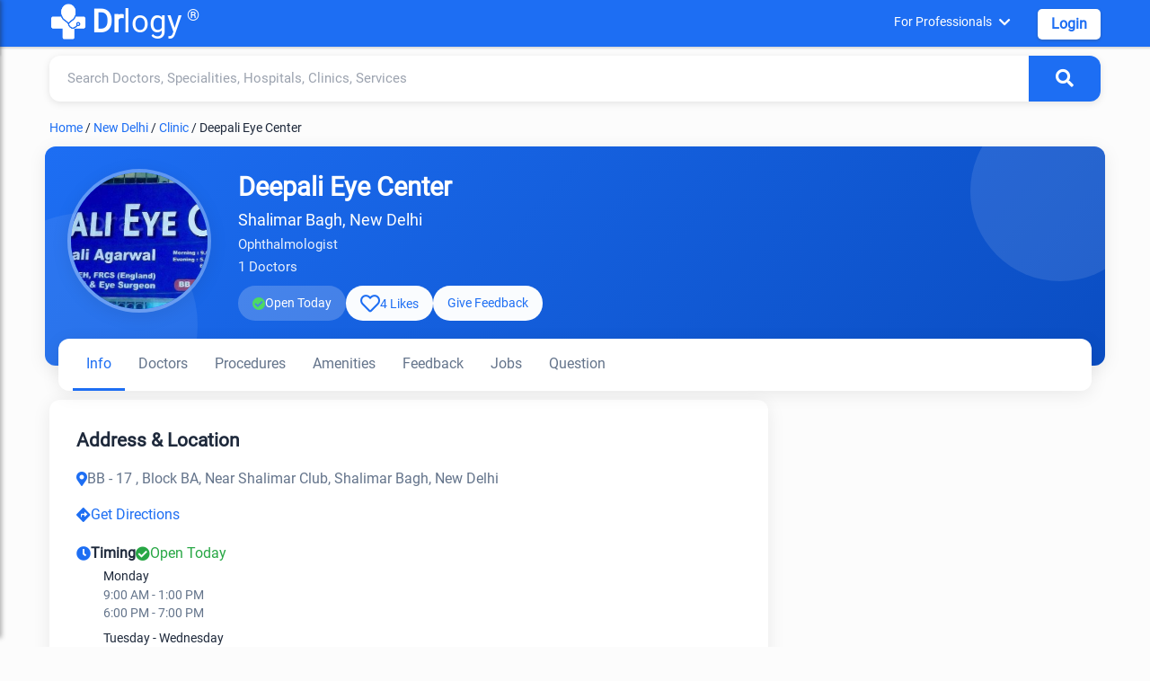

--- FILE ---
content_type: text/html; charset=utf-8
request_url: https://www.drlogy.com/new-delhi/clinic/deepali-eye-center
body_size: 19433
content:
<!DOCTYPE html><html lang="en"><head><meta charSet="utf-8"/><meta name="viewport" content="width=device-width, initial-scale=1"/><meta name="viewport" content="width=device-width, initial-scale=1"/><link rel="preload" as="image" href="https://images.drlogy.com/assets/uploads/img/general/drlogy.png" fetchPriority="high"/><link rel="preload" as="image" href="https://images.drlogy.com/assets/uploads/img/practice-profile/hospitals/profile/deepali-eye-center-21232.webp" fetchPriority="high"/><link rel="stylesheet" href="/_next/static/css/e977bfdbd0fb29f7.css" data-precedence="next"/><link rel="stylesheet" href="/_next/static/css/6d739143b8ae74e5.css" data-precedence="next"/><link rel="stylesheet" href="/_next/static/css/141bed5f4a594efc.css" data-precedence="next"/><link rel="preload" as="script" fetchPriority="low" href="/_next/static/chunks/webpack-e62da1047e3a3346.js"/><script src="/_next/static/chunks/fd9d1056-98116a6626cb12f8.js" async=""></script><script src="/_next/static/chunks/52117-25971ec61247b6fb.js" async=""></script><script src="/_next/static/chunks/main-app-ece843337090d7d3.js" async=""></script><script src="/_next/static/chunks/72972-14d1ee87280021a8.js" async=""></script><script src="/_next/static/chunks/65878-1d657192c59be99c.js" async=""></script><script src="/_next/static/chunks/70496-2f0667e5bf95bd6a.js" async=""></script><script src="/_next/static/chunks/95783-d375d02a55e615f0.js" async=""></script><script src="/_next/static/chunks/88003-cbca54c9ec166bc3.js" async=""></script><script src="/_next/static/chunks/23594-0da900f96fb083a1.js" async=""></script><script src="/_next/static/chunks/44864-615c7d7c6cb3bb6a.js" async=""></script><script src="/_next/static/chunks/90845-c037e92099844750.js" async=""></script><script src="/_next/static/chunks/app/%5BcityUrl%5D/layout-e05b9d5a1c1c64cb.js" async=""></script><script src="/_next/static/chunks/80233-19e861306291392f.js" async=""></script><script src="/_next/static/chunks/app/layout-8b4ca08cec2250d1.js" async=""></script><script src="/_next/static/chunks/app/not-found-d27195fe9968521a.js" async=""></script><script src="/_next/static/chunks/36630-effbd0d20aef8572.js" async=""></script><script src="/_next/static/chunks/48275-ac62ebea18cc29cd.js" async=""></script><script src="/_next/static/chunks/82090-150955a437e8b82b.js" async=""></script><script src="/_next/static/chunks/42579-79687880408e590f.js" async=""></script><script src="/_next/static/chunks/app/%5BcityUrl%5D/page-ccf00b336f95aa6f.js" async=""></script><script src="/_next/static/chunks/18291-48c519c0aaf0eb9b.js" async=""></script><script src="/_next/static/chunks/34610-ce2709989183e325.js" async=""></script><script src="/_next/static/chunks/app/%5BcityUrl%5D/%5B...listingUrl%5D/page-664e4c05f7c7b03f.js" async=""></script><link rel="preload" href="https://www.googletagmanager.com/gtag/js?id=G-4FE8XW7E0E" as="script"/><link rel="preload" href="https://pagead2.googlesyndication.com/pagead/js/adsbygoogle.js" as="script"/><meta name="mobile-web-app-capable" content="yes"/><meta name="apple-mobile-web-app-capable" content="yes"/><meta name="application-name" content="Drlogy"/><meta name="apple-mobile-web-app-title" content="Drlogy"/><meta name="theme-color" content="#1078f2"/><meta name="msapplication-navbutton-color" content="#1078f2"/><meta name="apple-mobile-web-app-status-bar-style" content="black-translucent"/><meta name="msapplication-starturl" content="https://www.drlogy.com"/><meta http-equiv="X-UA-Compatible" content="IE=edge"/><meta name="robots" content="index, follow"/><meta property="fb:app_id" content="335528353779686"/><meta name="google-site-verification" content="6Ax3iq5dAIzusLGAzvMDAU5MjHRv42suqKgqtyrKd74"/><meta name="twitter:card" content="summary_large_image"/><meta name="twitter:site" content="@Drlogy_"/><meta name="p:domain_verify" content="8e9bc1f04d8789b56645b4a9582edb07"/><link rel="apple-touch-icon" sizes="72x72" href="https://images.drlogy.com/assets/uploads/img/general/apple-72x72.png"/><link rel="icon" type="image/png" sizes="72x72" href="https://images.drlogy.com/assets/uploads/img/general/android-72x72.png"/><link rel="icon" href="https://images.drlogy.com/assets/uploads/img/general/favicon.ico"/><link rel="icon" href="/favicon.ico" type="image/x-icon" sizes="72x72"/><meta name="next-size-adjust"/><link href="https://cdnjs.cloudflare.com/ajax/libs/font-awesome/5.15.4/css/all.min.css" rel="stylesheet"/><script src="/_next/static/chunks/polyfills-42372ed130431b0a.js" noModule=""></script></head><body><!--$--><!--/$--><div class="pc-jut lg-y-h"><div class="container"><div class="row dr-hedr1"><button class="hamburger-menu" aria-label="Open menu"><i class="fas fa-bars"></i></button><div class="sidebar-overlay "><div class="sidebar-content"><div class="sid-hdd jut-card"><div><a class="dr-logo" href="/"><img alt="drlogy" title="drlogy" fetchPriority="high" width="100" height="100" decoding="async" data-nimg="1" class="dr-logo1" style="color:transparent" src="https://images.drlogy.com/assets/uploads/img/general/drlogy.png"/><b>Dr</b>logy<span class="drr-1">®</span></a></div><i class="fas fa-times close-sidebar"></i></div><div class="sid-bdy"><div class="sidlist-div"><div class="sidlist-sub"><p class="sidlist">Near By Me</p><div id="hamsb_1" class="sidelist-c w3-hide"><div class="drlogy-navsection"><div class="drnav-div"><p class="drnav-p">Doctors</p><ul class="drnav-ul"><li><a title="Best Doctor in Mumbai" href="/mumbai/doctor">Best Doctor in Mumbai</a></li><li><a title="Best Doctor in Delhi" href="/new-delhi/doctor">Best Doctor in Delhi</a></li><li><a title="Best Doctor in Bengaluru" href="/bengaluru/doctor">Best Doctor in Bengaluru</a></li><li><a title="Best Doctor in Hyderabad" href="/hyderabad/doctor">Best Doctor in Hyderabad</a></li><li><a title="Best Doctor in Chennai" href="/chennai/doctor">Best Doctor in Chennai</a></li><li><a title="Best Doctor in Pune" href="/pune/doctor">Best Doctor in Pune</a></li><li><a title="Best Doctor in Ahmedabad" href="/ahmedabad/doctor">Best Doctor in Ahmedabad</a></li><li><a title="Best Doctor in Kolkata" href="/kolkata/doctor">Best Doctor in Kolkata</a></li><li><a title="Best Doctor in Surat" href="/surat/doctor">Best Doctor in Surat</a></li><li><a title="Best Doctor in Jaipur" href="/jaipur/doctor">Best Doctor in Jaipur</a></li></ul></div><div class="drnav-div"><p class="drnav-p">Speciality</p><ul class="drnav-ul"><li><a title="General Physician" href="/new-delhi/general-physician">General Physician</a></li><li><a title="Dentist" href="/new-delhi/dentist">Dentist</a></li><li><a title="Cardiologist" href="/new-delhi/cardiologist">Cardiologist</a></li><li><a title="Pediatrician" href="/new-delhi/pediatrician">Pediatrician</a></li><li><a title="Gynecologist" href="/new-delhi/gynecologist">Gynecologist</a></li><li><a title="Dermatologist" href="/new-delhi/dermatologist">Dermatologist</a></li><li><a title="Oncologist" href="/new-delhi/oncologist">Oncologist</a></li><li><a title="Orthopaedic" href="/new-delhi/orthopaedic">Orthopaedic</a></li><li><a title="Ophthalmologist" href="/new-delhi/ophthalmologist">Ophthalmologist</a></li><li><a title="Sexologist" href="/new-delhi/sexologist">Sexologist</a></li><li><a title="Homeopathic" href="/new-delhi/homeopathic">Homeopathic</a></li><li><a title="Ayurvedic" href="/new-delhi/ayurvedic">Ayurvedic</a></li></ul></div><div class="drnav-div"><p class="drnav-p">Hospital</p><ul class="drnav-ul"><li><a title="Best Hospital in Mumbai" href="/mumbai/hospital">Best Hospital in Mumbai</a></li><li><a title="Best Hospital in Delhi" href="/new-delhi/hospital">Best Hospital in Delhi</a></li><li><a title="Best Hospital in Bengaluru" href="/bengaluru/hospital">Best Hospital in Bengaluru</a></li><li><a title="Best Hospital in Hyderabad" href="/hyderabad/hospital">Best Hospital in Hyderabad</a></li><li><a title="Best Hospital in Chennai" href="/chennai/hospital">Best Hospital in Chennai</a></li><li><a title="Best Hospital in Pune" href="/pune/hospital">Best Hospital in Pune</a></li><li><a title="Best Hospital in Ahmedabad" href="/ahmedabad/hospital">Best Hospital in Ahmedabad</a></li><li><a title="Best Hospital in Kolkata" href="/kolkata/hospital">Best Hospital in Kolkata</a></li><li><a title="Best Hospital in Surat" href="/surat/hospital">Best Hospital in Surat</a></li><li><a title="Best Hospital in Jaipur" href="/jaipur/hospital">Best Hospital in Jaipur</a></li></ul></div><div class="drnav-div"><p class="drnav-p">Clinic</p><ul class="drnav-ul"><li><a title="Best Clinic in Mumbai" href="/mumbai/clinic">Best Clinic in Mumbai</a></li><li><a title="Best Clinic in Delhi" href="/new-delhi/clinic">Best Clinic in Delhi</a></li><li><a title="Best Clinic in Bengaluru" href="/bengaluru/clinic">Best Clinic in Bengaluru</a></li><li><a title="Best Clinic in Hyderabad" href="/hyderabad/clinic">Best Clinic in Hyderabad</a></li><li><a title="Best Clinic in Chennai" href="/chennai/clinic">Best Clinic in Chennai</a></li><li><a title="Best Clinic in Pune" href="/pune/clinic">Best Clinic in Pune</a></li><li><a title="Best Clinic in Ahmedabad" href="/ahmedabad/clinic">Best Clinic in Ahmedabad</a></li><li><a title="Best Clinic in Kolkata" href="/kolkata/clinic">Best Clinic in Kolkata</a></li><li><a title="Best Clinic in Surat" href="/surat/clinic">Best Clinic in Surat</a></li><li><a title="Best Clinic in Jaipur" href="/jaipur/clinic">Best Clinic in Jaipur</a></li></ul></div><div class="drnav-div"><p class="drnav-p">Pathology Lab</p><ul class="drnav-ul"><li><a title="Best Pathology Lab in Mumbai" href="/mumbai/lab">Best Pathology Lab in Mumbai</a></li><li><a title="Best Pathology Lab in Delhi" href="/new-delhi/lab">Best Pathology Lab in Delhi</a></li><li><a title="Best Pathology Lab in Bengaluru" href="/bengaluru/lab">Best Pathology Lab in Bengaluru</a></li><li><a title="Best Pathology Lab in Hyderabad" href="/hyderabad/lab">Best Pathology Lab in Hyderabad</a></li><li><a title="Best Pathology Lab in Chennai" href="/chennai/lab">Best Pathology Lab in Chennai</a></li><li><a title="Best Pathology Lab in Pune" href="/pune/lab">Best Pathology Lab in Pune</a></li><li><a title="Best Pathology Lab in Ahmedabad" href="/ahmedabad/lab">Best Pathology Lab in Ahmedabad</a></li><li><a title="Best Pathology Lab in Kolkata" href="/kolkata/lab">Best Pathology Lab in Kolkata</a></li><li><a title="Best Pathology Lab in Surat" href="/surat/lab">Best Pathology Lab in Surat</a></li><li><a title="Best Pathology Lab in Jaipur" href="/jaipur/lab">Best Pathology Lab in Jaipur</a></li></ul></div><div class="drnav-div"><p class="drnav-p">Test</p><ul class="drnav-ul"><li><a title="CBC Test" href="/new-delhi/lab/test/cbc">CBC Test</a></li><li><a title="Liver Function Test" href="/new-delhi/lab/test/liver-function-test-lft">Liver Function Test</a></li><li><a title="Kidney Function Test" href="/new-delhi/lab/test/kidney-function-test-kft">Kidney Function Test</a></li><li><a title="Lipid Profile Test" href="/new-delhi/lab/test/lipid-profile">Lipid Profile Test</a></li><li><a title="CRP Test" href="/new-delhi/lab/test/c-reactive-protein-crp">CRP Test</a></li><li><a title="Dengue Test" href="/new-delhi/lab/test/dengue-profile">Dengue Test</a></li><li><a title="Malaria Test" href="/new-delhi/lab/test/malaria-parasite-card-test">Malaria Test</a></li><li><a title="Fasting Blood Glucose Test" href="/new-delhi/lab/test/fasting-blood-glucose">Fasting Blood Glucose Test</a></li><li><a title="Thyroid Test" href="/new-delhi/lab/test/thyroid-function-test-tft">Thyroid Test</a></li><li><a title="Vitamin B12 Test" href="/new-delhi/lab/test/vitamin-b12">Vitamin B12 Test</a></li><li><a title="Rett Syndrom (RTT)" href="/new-delhi/lab/test/rett-syndrome-rtt">Rett Syndrom (RTT)</a></li><li><a title="HbA1c Test" href="/new-delhi/lab/test/hbA1c">HbA1c Test</a></li><li><a title="Widal Test" href="/new-delhi/lab/test/widal-test">Widal Test</a></li></ul></div></div></div></div><div class="sidlist-sub"><p class="sidlist">Diagnosis Test</p><div id="hamsb_2" class="sidelist-c w3-hide"><div class="drnav-div"><p class="drnav-p">Heart</p><ul class="drnav-ul"><li><a title="Coronary Artery Disease Test" href="/health/coronary-artery-disease-diagnosis">Coronary Artery Disease Test</a></li><li><a title="Myocardial Infarction Test" href="/health/myocardial-infarction-diagnosis">Myocardial Infarction Test</a></li><li><a title="Heart Failure Test" href="/health/heart-failure-test">Heart Failure Test</a></li><li><a title="Arrhythmia Test" href="/health/arrhythmia-test">Arrhythmia Test</a></li></ul></div><div class="drnav-div"><p class="drnav-p">Lungs and Respiratory System</p><ul class="drnav-ul"><li><a title="Asthma Test" href="/health/asthma-diagnosis">Asthma Test</a></li><li><a title="Lung Diseases Test" href="/health/lung-disease-diagnosis-tests">Lung Diseases Test</a></li><li><a title="Bird Flu Test" href="/health/bird-flu-diagnosis-test">Bird Flu Test</a></li><li><a title="Tuberculosis (TB) Test" href="/health/tb-diagnosis">Tuberculosis (TB) Test</a></li></ul></div><div class="drnav-div"><p class="drnav-p">Kidneys</p><ul class="drnav-ul"><li><a title="Chronic Kidney Disease" href="/health/chronic-kidney-disease-diagnosis">Chronic Kidney Disease</a></li><li><a title="Kidney Cancer" href="/health/diagnosing-kidney-cancer">Kidney Cancer</a></li></ul></div><div class="drnav-div"><p class="drnav-p">Digestive System</p><ul class="drnav-ul"><li><a title="Constipation Test" href="/health/constipation">Constipation Test</a></li><li><a title="Colorectal Cancer Test" href="/health/colorectal-cancer-diagnosis">Colorectal Cancer Test</a></li><li><a title="Stomach Cancer Test" href="/health/stomach-cancer-diagnosis">Stomach Cancer Test</a></li><li><a title="Peptic Ulcer Test" href="/health/peptic-ulcer-diagnosis">Peptic Ulcer Test</a></li></ul></div><div class="drnav-div"><p class="drnav-p">Infections and Diseases</p><ul class="drnav-ul"><li><a title="Flu Test" href="/health/flu-tests">Flu Test</a></li><li><a title="Dengue Test" href="/health/dengue-test">Dengue Test</a></li><li><a title="Malaria Test" href="/health/malaria-test">Malaria Test</a></li><li><a title="HIV Test" href="health/hiv-aids-diagnosis-test">HIV Test</a></li></ul></div><div class="drnav-div"><p class="drnav-p">Liver</p><ul class="drnav-ul"><li><a title="Hepatitis Test" href="/health/hepatitis-test">Hepatitis Test</a></li></ul></div><div class="drnav-div"><p class="drnav-p">Nervous System</p><ul class="drnav-ul"><li><a title="Alzheimer&#x27;s Test" href="/health/alzheimers-test">Alzheimer&#x27;s Test</a></li><li><a title="Parkinson&#x27;s Disease Test" href="/health/parkinsons-disease-diagnosis">Parkinson&#x27;s Disease Test</a></li><li><a title="Seizure Test" href="/health/seizure-diagnosis">Seizure Test</a></li><li><a title="Stroke Test" href="/health/stroke-diagnosis">Stroke Test</a></li><li><a title="Aphasia Test" href="/health/aphasia-diagnosis">Aphasia Test</a></li><li><a title="Migraine Test" href="/health/migraine-diagnosis">Migraine Test</a></li><li><a title="ALS Test" href="/health/als-diagnosis">ALS Test</a></li><li><a title="Myasthenia Gravis Test" href="/health/myasthenia-gravis-test">Myasthenia Gravis Test</a></li></ul></div><div class="drnav-div"><p class="drnav-p">Blood and Circulatory System</p><ul class="drnav-ul"><li><a title="Thalassemia Test" href="/health/thalassemia-diagnosis">Thalassemia Test</a></li><li><a title="Low Blood Pressure Test" href="/health/high-cholesterol-levels-diagnosis">Low Blood Pressure Test</a></li><li><a title="High Cholesterol Levels Test" href="/health/high-cholesterol-levels-diagnosis">High Cholesterol Levels Test</a></li><li><a title="Cholesterol Test" href="/health/high-cholesterol-levels-diagnosis">Cholesterol Test</a></li><li><a title="Anemia Test" href="/health/anemia-diagnosis">Anemia Test</a></li><li><a title="Hemorrhagic Stroke Test" href="/health/hemorrhagic-stroke-diagnosis">Hemorrhagic Stroke Test</a></li><li><a title="Cardiovascular Diseases Test" href="/health/cardiovascular-diseases-diagnosis">Cardiovascular Diseases Test</a></li><li><a title="Coronary Artery Disease Test" href="/health/coronary-artery-disease-diagnosis">Coronary Artery Disease Test</a></li><li><a title="Myocardial Infarction Test" href="/health/myocardial-infarction-diagnosis">Myocardial Infarction Test</a></li><li><a title="Heart Failure Test" href="/health/heart-failure-test">Heart Failure Test</a></li><li><a title="Arrhythmia Test" href="/health/arrhythmia-test">Arrhythmia Test</a></li><li><a title="CLL Test" href="/health/cll-diagnosis">CLL Test</a></li><li><a title="CML Test" href="/health/cml-diagnosis">CML Test</a></li><li><a title="Bones and Joints" href="/health/rheumatoid-arthritis-diagnosis">Bones and Joints</a></li><li><a title="Osteoporosis Test" href="/health/osteoarthritis-test">Osteoporosis Test</a></li><li><a title="Rheumatoid Arthritis Test" href="/health/rheumatoid-arthritis-diagnosis">Rheumatoid Arthritis Test</a></li><li><a title="Osteoarthritis Test" href="/health/osteoarthritis-test">Osteoarthritis Test</a></li></ul></div><div class="drnav-div"><p class="drnav-p">Maternal Health</p><ul class="drnav-ul"><li><a title="Maternal UTI Test" href="/health/maternal-uti-diagnosis">Maternal UTI Test</a></li><li><a title="Hypertensive Disorders of Pregnancy Test" href="/health/hypertensive-disorders-of-pregnancy-diagnosis">Hypertensive Disorders of Pregnancy Test</a></li><li><a title="Maternal Venous Thromboembolism Test" href="/health/maternal-venous-thromboembolism-diagnosis">Maternal Venous Thromboembolism Test</a></li><li><a title="Pregnancy Anemia Test" href="/health/pregnancy-anemia-diagnosis">Pregnancy Anemia Test</a></li></ul></div><div class="drnav-div"><p class="drnav-p">Eyes</p><ul class="drnav-ul"><li><a title="Glaucoma Test" href="/health/glaucoma-diagnosis">Glaucoma Test</a></li><li><a title="Cataracts Test" href="/health/cataracts-diagnosis-test">Cataracts Test</a></li><li><a title="Dry Eye Test" href="/health/dry-eye-diagnosis">Dry Eye Test</a></li><li><a title="Pink Eye Test" href="/health/pink-eye-diagnosis">Pink Eye Test</a></li></ul></div><div class="drnav-div"><p class="drnav-p">Endocrine System</p><ul class="drnav-ul"><li><a title="Diabetes Test" href="/health/diabetes-test">Diabetes Test</a></li><li><a title="Thyroid Cancer Test" href="/health/thyroid-cancer-diagnosis">Thyroid Cancer Test</a></li><li><a title="PCOS Test" href="/health/pcos-diagnosis">PCOS Test</a></li></ul></div></div></div><div class="sidlist-sub"><p class="sidlist">Health &amp; Diseases</p><div id="hamsb_3" class="sidelist-c w3-hide"><div class="drnav-div"><p class="drnav-p">Mental Health</p><ul class="drnav-ul"><li><a title="Bipolar Disorder Test" href="/health/test-for-bipolar-disorder">Bipolar Disorder Test</a></li><li><a title="Schizophrenia Test" href="/health/schizophrenia-test">Schizophrenia Test</a></li><li><a title="Depression Test" href="/health/depression-test">Depression Test</a></li></ul></div><div class="drnav-div"><p class="drnav-p">Cancer</p><ul class="drnav-ul"><li><a title="Breast Cancer Test" href="/health/breast-cancer-diagnosis-test">Breast Cancer Test</a></li><li><a title="Cervical Cancer Test" href="/health/cervical-cancer-test">Cervical Cancer Test</a></li><li><a title="Bladder Cancer Test" href="/health/bladder-cancer-diagnosis">Bladder Cancer Test</a></li><li><a title="Esophageal Cancer Test" href="/health/esophageal-cancer-diagnosis">Esophageal Cancer Test</a></li><li><a title="Pancreatic Cancer Test" href="/health/pancreatic-cancer-diagnosis-test">Pancreatic Cancer Test</a></li><li><a title="Colorectal Cancer Test" href="/health/colorectal-cancer-diagnosis">Colorectal Cancer Test</a></li><li><a title="Stomach Cancer Test" href="/health/stomach-cancer-diagnosis">Stomach Cancer Test</a></li><li><a title="Thyroid Cancer Test" href="/health/thyroid-cancer-diagnosis">Thyroid Cancer Test</a></li></ul></div><div class="drnav-div"><p class="drnav-p">Other Test</p><ul class="drnav-ul"><li><a title="Hernia Test" href="/health/hernia-diagnosis">Hernia Test</a></li><li><a title="Filariasis Test" href="/health/filariasis-test">Filariasis Test</a></li><li><a title="Myasthenia Gravis Test" href="/health/myasthenia-gravis-test">Myasthenia Gravis Test</a></li><li><a title="Constipation Nursing Test" href="/health/constipation-nursing-diagnosis">Constipation Nursing Test</a></li><li><a title="IBS Test" href="/health/ibs-diagnosis">IBS Test</a></li><li><a title="Crohn&#x27;s Disease Test" href="/health/crohns-disease-diagnosis">Crohn&#x27;s Disease Test</a></li><li><a title="COVID-19 Test" href="/health/covid-19-diagnosis">COVID-19 Test</a></li><li><a title="Chickenpox Test" href="/health/chickenpox-test">Chickenpox Test</a></li></ul></div></div></div><div class="sidlist-sub"><p class="sidlist">Nutrition &amp; Fitness</p><div id="hamsb_4" class="sidelist-c w3-hide"><div class="drnav-div"><p class="drnav-p">Mental Health</p><ul class="drnav-ul"><li><a title="ADHD" href="/health/adhd-symptoms-causes-types-and-prevention">ADHD</a></li><li><a title="Depression" href="/health/clinical-depression-causes-symptoms-and-treatment">Depression</a></li><li><a title="Anxiety" href="/health/anxiety-disorders-and-symptoms">Anxiety</a></li><li><a title="Alzheimer" href="/health/alzheimer-s-disease-types">Alzheimer</a></li><li><a title="Schizophrenia" href="/health/schizophrenia-symptoms-and-treatment">Schizophrenia</a></li><li><a title="Panick Attack" href="/health/panic-attack-symptoms-and-treatment">Panick Attack</a></li><li><a title="Social Anxiety" href="/health/social-anxiety-disorder-symptoms">Social Anxiety</a></li><li><a title="Dysthymia" href="/health/dysthymia-definition-and-symptoms?is_admin=1">Dysthymia</a></li><li><a title="Parkinson’s" href="/health/parkinsons-disease-symptoms">Parkinson&#x27;s</a></li><li><a title="Bipolar 1 Disorder" href="/health/bipolar-1-disorder">Bipolar 1 Disorder</a></li><li><a title="Bipolar 2 Disorder" href="/health/bipolar-2">Bipolar 2 Disorder</a></li><li><a title="Cyclothymia Disorder" href="/health/cyclothymia?is_admin=1">Cyclothymia Disorder</a></li><li><a title="Rapid Cycling Bipolar" href="/health/rapid-cycling-bipolar">Rapid Cycling Bipolar</a></li><li><a title="Mixed Bipolar Disorder" href="/health/bipolar-with-mixed-features">Mixed Bipolar Disorder</a></li><li><a title="Seasonal Affective Disorder (SAD)" href="/health/seasonal-affective-disorder-sad">Seasonal Affective Disorder (SAD)</a></li><li><a title="Unspecified Bipolar Disorder" href="/health/unspecified-bipolar-disorder">Unspecified Bipolar Disorder</a></li></ul></div><div class="drnav-div"><p class="drnav-p">Animal Phobias</p><ul class="drnav-ul"><li><a title="Cynophobia" href="/health/cynophobia-fear-of-dogs">Cynophobia</a></li><li><a title="Zoophobia" href="/health/zoophobia-fear-of-animals">Zoophobia</a></li><li><a title="Lepidopterophobia" href="/health/lepidopterophobia-fear-of-butterflies">Lepidopterophobia</a></li><li><a title="Ailurophobia" href="/health/ailurophobia-fear-of-cats">Ailurophobia</a></li><li><a title="Herpetophobia" href="/health/herpetophobia-fear-of-reptiles">Herpetophobia</a></li><li><a title="Ranidaphobia" href="/health/ranidaphobia-fear-of-frogs">Ranidaphobia</a></li></ul></div><div class="drnav-div"><p class="drnav-p">Insect Phobias</p><ul class="drnav-ul"><li><a title="Entomophobia" href="/health/entomophobia-fear-of-insects">Entomophobia</a></li><li><a title="Apiphobia" href="/health/apiphobia-fear-of-bees">Apiphobia</a></li><li><a title="Scoleciphobia" href="/health/scoleciphobia-fear-of-worms">Scoleciphobia</a></li><li><a title="Arachnophobia" href="/health/arachnophobia-fear-of-spiders">Arachnophobia</a></li></ul></div><div class="drnav-div"><p class="drnav-p">Object Phobias</p><ul class="drnav-ul"><li><a title="Koumpounophobia" href="/health/koumpounophobia-fear-of-buttons">Koumpounophobia</a></li><li><a title="Chrometophobia" href="/health/chrometophobia-fear-of-money">Chrometophobia</a></li><li><a title="Kosmemophobia" href="/health/kosmemophobia-fear-of-jewelry">Kosmemophobia</a></li><li><a title="Masklophobia" href="/health/masklophobia-fear-of-masks">Masklophobia</a></li></ul></div><div class="drnav-div"><p class="drnav-p">Medical Phobias</p><ul class="drnav-ul"><li><a title="Hemophobia" href="/health/hemophobia-fear-of-blood">Hemophobia</a></li><li><a title="Trypanophobia" href="/health/trypanophobia-fear-of-needles">Trypanophobia</a></li><li><a title="Nosophobia" href="/health/nosophobia-fear-of-disease">Nosophobia</a></li><li><a title="Emetophobia" href="/health/emetophobia-fear-of-vomiting">Emetophobia</a></li><li><a title="Algophobia" href="/health/algophobia-fear-of-pain">Algophobia</a></li></ul></div><div class="drnav-div"><p class="drnav-p">Environmental Phobias</p><ul class="drnav-ul"><li><a title="Mysophobia" href="/health/mysophobia-fear-of-germs">Mysophobia</a></li><li><a title="Agoraphobia" href="/health/agoraphobia-fear-of-avoidance-of-places">Agoraphobia</a></li><li><a title="Cleithrophobia" href="/health/cleithrophobia-fear-of-being-trapped">Cleithrophobia</a></li></ul></div><div class="drnav-div"><p class="drnav-p">Specific Object Phobias</p><ul class="drnav-ul"><li><a title="Aichmophobia" href="/health/aichmophobia-fear-of-sharp-objects">Aichmophobia</a></li><li><a title="Automatonophobia" href="/health/automatonophobia-fear-of-human-like-figures">Automatonophobia</a></li><li><a title="Pentheraphobia" href="/health/pentheraphobia-fear-of-mother-in-law">Pentheraphobia</a></li></ul></div><div class="drnav-div"><p class="drnav-p">Diseases</p><ul class="drnav-ul"><li><a title="Monkeypox" href="/health/monkey-pox-virus-symptoms-treatment-vaccine">Monkeypox</a></li><li><a title="Marburg Virus" href="/health/marburg-virus">Marburg Virus</a></li><li><a title="Obesity" href="/health/obesity-symptoms">Obesity</a></li><li><a title="Morbid Obesity" href="/health/morbid-obesity-definition">Morbid Obesity</a></li><li><a title="Chronic Constipation" href="/health/chronic-constipation">Chronic Constipation</a></li><li><a title="Newborn Constipation" href="/health/newborn-constipation">Newborn Constipation</a></li><li><a title="Nipah Virus" href="/health/nipha-virus">Nipah Virus</a></li><li><a title="Parathyroid Cancer" href="/health/parathyroid-cancer">Parathyroid Cancer</a></li><li><a title="Surrogacy" href="/health/surrogacy">Surrogacy</a></li><li><a title="Orthopedic Surgery" href="/health/common-orthopedic-surgery">Orthopedic Surgery</a></li><li><a title="Insomnia" href="/health/habits-of-insomnia">Insomnia</a></li><li><a title="ADHD" href="/health/adhd-symptoms-causes-types-and-prevention">ADHD</a></li><li><a title="Zika Virus" href="/health/zika-virus-symptoms-and-treatment">Zika Virus</a></li><li><a title="Lumpy Skin Disease" href="/health/lumpy-skin-disease-in-cattles-symptoms-treatment-prevention">Lumpy Skin Disease</a></li><li><a title="PTSD" href="/health/signs-of-ptsd-symptoms">PTSD</a></li><li><a title="Procrastinations" href="/health/procrastination-definition-and-tips-to-avoid-procrastination">Procrastinations</a></li><li><a title="Stress and Anxiety" href="/health/difference-between-stress-and-anxiety">Stress and Anxiety</a></li><li><a title="Brain Tumor" href="/health/brain-tumor-symptoms-and-types">Brain Tumor</a></li><li><a title="Parkinson&#x27;s Disease" href="/health/parkinsons-disease-symptoms">Parkinson&#x27;s Disease</a></li><li><a title="Bird Flu" href="/health/bird-flu-symptoms">Bird Flu</a></li><li><a title="Dyslexia" href="/health/dyslexia-test-and-symptoms">Dyslexia</a></li><li><a title="Tomato Flu" href="/health/tomato-flu-virus-symptoms">Tomato Flu</a></li><li><a title="High Blood Pressure" href="/health/7-best-high-blood-pressure-exercises">High Blood Pressure</a></li></ul></div><div class="drnav-div"><ul class="drnav-ul"><li><a title="Clinical Depression" href="/health/clinical-depression-causes-symptoms-and-treatment">Clinical Depression</a></li><li><a title="Anxiety Relief" href="/health/6-best-exercises-for-anxiety-relief">Anxiety Relief</a></li><li><a title="Dysthymia" href="/health/dysthymia-definition-and-symptoms">Dysthymia</a></li><li><a title="Social Anxiety Disorder" href="/health/social-anxiety-disorder-symptoms">Social Anxiety Disorder</a></li><li><a title="Panic Attack" href="/health/panic-attack-symptoms-and-treatment">Panic Attack</a></li><li><a title="Blood Disorders" href="/health/rare-blood-disorders-list">Blood Disorders</a></li><li><a title="OCD" href="/health/obsessive-compulsive-disorder-ocd">OCD</a></li><li><a title="Dyspnea on Exertion (DOE)" href="/health/dyspnea-on-exertion">Dyspnea on Exertion (DOE)</a></li><li><a title="Schizophrenia" href="/health/schizophrenia-symptoms-and-treatment">Schizophrenia</a></li><li><a title="Heart Attack" href="/health/heart-attack">Heart Attack</a></li><li><a title="High Blood Pressure" href="/health/7-best-high-blood-pressure-exercises">High Blood Pressure</a></li><li><a title="Cholesterol Body Fat" href="/health/reduce-cholesterol">Cholesterol Body Fat</a></li><li><a title="Kidney Stones" href="/health/what-causes-kidney-stones">Kidney Stones</a></li><li><a title="Skincare" href="/health/skincare-routine-at-home">Skincare</a></li><li><a title="Alzheimer’s" href="/health/alzheimer-s-disease-types">Alzheimer&#x27;s</a></li><li><a title="Hair Fall" href="/health/hair-fall-tips">Hair Fall</a></li><li><a title="Depression" href="/health/what-are-the-depression-symptoms">Depression</a></li><li><a title="Anxiety Disorders" href="/health/anxiety-disorders-and-symptoms">Anxiety Disorders</a></li><li><a title="Langya Virus" href="/health/langya-virus-symptoms">Langya Virus</a></li><li><a title="Malaria" href="/health/malaria-symptoms">Malaria</a></li><li><a title="REM Sleep Disorder" href="/health/rem-sleep-disorder-treatment">REM Sleep Disorder</a></li><li><a title="Anxiety Disorders" href="/health/anxiety-disorders-and-symptoms">Anxiety Disorders</a></li><li><a title="Langya Virus" href="/health/langya-virus-symptoms">Langya Virus</a></li><li><a title="Diabetes" href="/health/diabetes-types-and-symptoms">Diabetes</a></li></ul></div></div></div><div class="sidlist-sub"><p class="sidlist">Drlogy Health</p><div id="hamsb_5" class="sidelist-c w3-hide"><div class="drnav-div"><p class="drnav-p">Doctors Nearby Me</p><ul class="drnav-ul"><li><a href="/new-delhi/doctor">Doctors Nearby Me</a></li><li><a href="/new-delhi/hospital">Hospital Nearby Me</a></li><li><a href="/new-delhi/clinic">Clinics Nearby Me</a></li><li><a href="/new-delhi/lab">Labs Nearby Me</a></li><li><a href="/new-delhi/pharmacy">Pharmacies Nearby Me</a></li></ul></div><div class="drnav-div"><p class="drnav-p">Top Healthcare Professionals</p><ul class="drnav-ul"><li><a href="/india/top-10-doctors">Top 10 Doctors in India</a></li><li><a href="/india/top-10-hospitals">Top 10 Hospitals in India</a></li><li><a href="/india/top-10-clinics">Top 10 Clinics in India</a></li><li><a href="/india/top-10-labs">Top 10 Labs in India</a></li></ul></div><div class="drnav-div"><p class="drnav-p">Top Citywise Doctors</p><ul class="drnav-ul"><li><a href="/mumbai/top-10-doctors">Top 10 Doctors in Mumbai</a></li><li><a href="/new-delhi/top-10-doctors">Top 10 Doctors in Delhi</a></li><li><a href="/bangalore/top-10-doctors">Top 10 Doctors in Bangalore</a></li><li><a href="/hyderabad/top-10-doctors">Top 10 Doctors in Hyderabad</a></li><li><a href="/kolkata/top-10-doctors">Top 10 Doctors in Kolkata</a></li></ul></div><div class="drnav-div"><p class="drnav-p">Lab Tests</p><ul class="drnav-ul"><li><a href="/test">1000+ Lab Tests</a></li><li><a href="/test/tag/blood-tests">Blood Tests</a></li><li><a href="/test/tag/urine-tests">Urine Tests</a></li><li><a href="/test/tag/kidney-tests">Kidney Tests</a></li><li><a href="/test/tag/lungs-tests">Lungs Tests</a></li><li><a href="/test/tag/fever-test">Fever Tests</a></li><li><a href="/test/tag/heart-tests">Heart Tests</a></li><li><a href="/test/tag/skin-tests">Skin Tests</a></li><li><a href="/test/tag/sonography">Ultrasound/Sonography</a></li><li><a href="/test/tag/ct-scan">CT Scan</a></li></ul></div><div class="drnav-div"><p class="drnav-p">Expert Guide</p><ul class="drnav-ul"><li><a href="/question">All Guide</a></li><li><a href="/question/specialty">Specility Guide</a></li><li><a href="/question/symptom">Medical Symptom Guide</a></li><li><a href="/question/treatment">Treatment Guide</a></li><li><a href="/question/procedure">Procedure Guide</a></li></ul></div><div class="drnav-div"><p class="drnav-p">Health &amp; Medical Days</p><ul class="drnav-ul"><li><a href="/day">All Health Days</a></li><li><a href="/day/holiday-calender">Holiday Calender</a></li><li><a href="/day/what-is-today">What is Today</a></li><li><a href="/day/what-is-tomorrow">What is Tommorrow</a></li><li><a href="/day/what-was-yesterday">What was Yesterday</a></li><li><a href="/day/month">Month Holidays</a></li></ul></div><div class="drnav-div"><p class="drnav-p">Health Education</p><ul class="drnav-ul"><li><a href="/health">Health &amp; Fitness</a></li><li><a href="/health/category/mental-health">Mental Health</a></li><li><a href="/health/category/nutrition">Nutrition</a></li><li><a href="/health/category/yoga">Yoga</a></li><li><a href="/health/category/fitness">Fitness</a></li><li><a href="/health/category/sleep">Sleep</a></li><li><a href="/health/category/research">Research</a></li><li><a href="/health/category/diseases">Diseases</a></li><li><a href="/health/category/phobia">Phobia</a></li></ul></div><div class="drnav-div"><p class="drnav-p">Calculator</p><ul class="drnav-ul"><li><a href="/calculator">All Calculators</a></li><li><a href="/calculator/category/health">Health Calculators</a></li><li><a href="/calculator/category/medical">Medical Calculator</a></li><li><a href="/calculator/category/unit-conversion">Unit Conversion Calculators</a></li><li><a href="/calculator/category/business">Business Calculator</a></li><li><a href="/calculator/category/financial">Financial Calculators</a></li><li><a href="/calculator/category/pet">Pet Calculators</a></li></ul></div><div class="drnav-div"><p class="drnav-p">Health Dictionaries</p><ul class="drnav-ul"><li><a href="/medical-dictionary">Medical Dictionary</a></li><li><a href="/medical-abbreviations">Medical Abbreviations</a></li><li><a href="/dental-term">Dental Dictionary</a></li><li><a href="/dental-abbreviations">Dental Abbreviations</a></li><li><a href="/veterinary-dictionary">Veterinary Dictionary</a></li><li><a href="/veterinary-abbreviations">Veterinary Abbreviations</a></li><li><a href="/dictionary">Dictionary</a></li><li><a href="/abbreviations">Abbreviations</a></li></ul></div><div class="drnav-div"><p class="drnav-p">Baby Names</p><ul class="drnav-ul"><li><a href="/baby-names">100K+ Baby Names</a></li><li><a href="/baby-names/boy">Baby Boy Names</a></li><li><a href="/baby-names/girl">Baby Girl Names</a></li><li><a href="/baby-names/religion">Religion</a></li><li><a href="/baby-names/rashi">Rashi/Zodiac</a></li><li><a href="/baby-names/nakshatra">Nakshtra/Star</a></li><li><a href="/baby-names/numerology">Numerology</a></li><li><a href="/baby-names/god">God</a></li><li><a href="/baby-names/origin">Origin</a></li></ul></div><div class="drnav-div"><p class="drnav-p">Pet Names</p><ul class="drnav-ul"><li><a href="/pet">All Pet Names</a></li><li><a href="/pet/dog-names">Dog Names</a></li><li><a href="/pet/cat-names">Cat Names</a></li><li><a href="/pet/bird-names">Bird Names</a></li><li><a href="/pet/rabbit-names">Rabbit Names</a></li><li><a href="/pet/turtle-names">Turtle Names</a></li></ul></div></div></div><div class="sidlist-sub"><p class="sidlist">Drlogy Plus</p><div id="hamsb_6" class="sidelist-c w3-hide"><div class="drnav-div"><p class="drnav-p">Drlogy Hospital Software</p><ul class="drnav-ul"><li><a href="/hospital-management-software">HIMS</a></li><li><a href="/hospital-management-software/opd">OPD Software</a></li><li><a href="/hospital-management-software/ipd">IPD Software</a></li><li><a href="/hospital-management-software/icu">ICU Software</a></li><li><a href="/hospital-management-software/ot">OT Software</a></li><li><a href="/pathology-lab-software">Hospital Lab Software</a></li><li><a href="/radiology-software">Hospital Radiology Software</a></li><li><a href="/hospital-management-software/mrd">MRD Software</a></li><li><a href="/hospital-management-software/emr">EMR Software</a></li><li><a href="/hospital-management-software/ehr">EHR Software</a></li><li><a href="/hospital-management-software/ambulance">Ambulance Management Software</a></li><li><a href="/hospital-management-software/biomedical-waste">BioMedical Waste Management Software</a></li><li><a href="/hospital-management-software/billing">Hospital Billing Software</a></li><li><a href="/pharmacy-software">Pharmacy Software</a></li><li><a href="/hospital-management-software/brochure">Hospital Software Brochure</a></li></ul></div><div class="drnav-div"><p class="drnav-p">Drlogy Clinic Software</p><ul class="drnav-ul"><li><a href="/clinic-software">Clinic Management Software</a></li><li><a href="/dental-software">Dental Software</a></li><li><a href="/ophthalmology-software">Eye Clinic Software</a></li><li><a href="/clinic-software/brochure">Clinic Software Brochure</a></li></ul></div><div class="drnav-div"><p class="drnav-p">Drlogy Pathology Lab Software</p><ul class="drnav-ul"><li><a href="/pathology-lab-software">Pathology lab Software</a></li><li><a href="/pathology-lab-software/report-format">Pathology Lab Reporting Software</a></li><li><a href="/pathology-lab-software/smart-report">Smart Report Software</a></li><li><a href="/pathology-lab-software/billing">Lab Billing Software</a></li><li><a href="/pathology-lab-software/qr-code-report">QR code Report Software</a></li><li><a href="/pathology-lab-software/phlebo-collection">Phlebo Management Software</a></li><li><a href="/pathology-lab-software/reference-doctor-portal">Reference Doctor Portal Software</a></li><li><a href="/pathology-lab-software/patient-portal">Patient Portal Software</a></li><li><a href="/pathology-lab-software/demo">Pathology Lab Software Free Demo</a></li><li><a href="/pathology-lab-software/reviews">Pathology Lab Software Reviews</a></li><li><a href="/pathology-lab-software/brochure">Pathology Lab Software Brochure</a></li></ul></div><div class="drnav-div"><p class="drnav-p">1000+ Pathology Lab Report Format</p><ul class="drnav-ul"><li><a href="/plus/tag/hematology-report-format">Hematology </a></li><li><a href="/plus/tag/biochemistry-report-format">Biochemistry</a></li><li><a href="/plus/tag/clinical-pathology-report-format">Clinical Pathology</a></li><li><a href="/plus/tag/immunology-report-format">Immunology</a></li><li><a href="/plus/tag/microbiology-report-format">Microbiology</a></li><li><a href="/plus/tag/molecular-genetics-report-format">Molecular Genetics</a></li><li><a href="/plus/tag/histopathology-report-format">Histopathology</a></li><li><a href="/plus/tag/cytopathology-report-format">Cytopathology</a></li></ul></div><div class="drnav-div"><p class="drnav-p">Drlogy Radiology Software</p><ul class="drnav-ul"><li><a href="/radiology-software">Radiology Software</a></li><li><a href="/radiology-software/x-ray">X-Ray Software</a></li><li><a href="/radiology-software/ultrasound-reporting">Ultrasound Reporting or Sonography Software</a></li><li><a href="/radiology-software/ct-scan">CT Scan Software</a></li><li><a href="/radiology-software/mri">MRI Software</a></li><li><a href="/radiology-software/report-format">Radiology Reporting Software</a></li></ul></div><div class="drnav-div"><p class="drnav-p">1000+ Radiology Report Format</p><ul class="drnav-ul"><li><a href="plus/the-10-clinical-guidelines-for-the-perfect-x-ray-report-format">USG</a></li><li><a href="plus/the-10-clinical-guidelines-for-the-perfect-x-ray-report-format">X-ray</a></li><li><a href="plus/ct-scan-report-preparation">CT Scan</a></li><li><a href="plus/brain-mri-report-format">MRI</a></li><li><a href="plus/pet-scan-report-format">PET Scan</a></li><li><a href="plus/mammography-report-format">Mammography</a></li><li><a href="plus/nuclear-medicine-imaging-report-format">Nuclear Medicine Reports</a></li><li><a href="plus/fluoroscopy-report-format">Fluoroscopy</a></li><li><a href="plus/angiography-report-format">Angiography</a></li><li><a href="plus/nuclear-medicine-imaging-report-format">Nuclear Medicine Imaging</a></li><li><a href="plus/skin-biopsy-test-report-format">Skin Biopsy</a></li><li><a href="plus/liver-biopsy-report-format">Liver Biopsy</a></li><li><a href="plus/prostate-biopsy-test-report-format">Prostate Biopsy</a></li></ul></div><div class="drnav-div"><p class="drnav-p">Drlogy Free Profile Listing</p><ul class="drnav-ul"><li><a href="/plus/free-doctor-listing">Free Doctor Listing</a></li><li><a href="/plus/free-hospital-listing">Free Hospital Listing</a></li><li><a href="/plus/free-clinic-listing">Free Clinic Listing</a></li><li><a href="/plus/free-lab-listing">Free Lab Listing</a></li><li><a href="/plus/free-pharmacy-listing">Free Pharmacy Listing</a></li></ul></div><div class="drnav-div"><p class="drnav-p">Drlogy Letterhead</p><ul class="drnav-ul"><li><a href="/pathology-lab-letterhead">Pathology Lab Letterhead</a></li><li><a href="/doctor-letterhead">Doctor Letterhead</a></li><li><a href="/hospital-letterhead">Hospital Letterhead</a></li><li><a href="/hospital-letterhead">Eye Hospital Letterhead</a></li><li><a href="/clinic-letterhead">Clinic Letterhead</a></li><li><a href="/clinic-letterhead">Dental Clinic Letterhead</a></li></ul></div><div class="drnav-div"><p class="drnav-p">Drlogy ICD Codes</p><ul class="drnav-ul"><li><a href="/icd10">ICD-10 Codes</a></li><li><a href="/icd10/a">ICD-10 Codes (A-Z)</a></li><li><a href="/icd11">ICD-11 Codes</a></li><li><a href="/icd11/a">ICD-11 Codes (A-Z)</a></li></ul></div><div class="drnav-div"><p class="drnav-p">Drlogy Plus Series</p><ul class="drnav-ul"><li><a href="/plus/pathology-lab-setup-guide">Lab Setup</a></li><li><a href="/plus/pathology-lab-growth-strategies">Lab Growth Stratergies</a></li><li><a href="/plus/pathology-lab-software-buying-guide">Lab Software Buying Guide</a></li><li><a href="/plus/pathology-lab-test-list">Lab Test List</a></li><li><a href="/plus/pathology-lab-software-features">Lab Software Features</a></li><li><a href="/plus/hospital-growth-strategies">Hospital Growth Strategies</a></li><li><a href="/plus/hospital-revenue-cycle-management">Hospital Revenue Cycle Management</a></li><li><a href="/plus/patient-care-management">Patient Care Management</a></li><li><a href="/plus/7-quick-guides-to-doctor-reputation-management">Doctor Reputation Management</a></li><li><a href="/plus/patient-care-technology-and-safety">Patient Care Technology and Safety</a></li><li><a href="/plus/7-quick-guides-to-patient-scheduling-system">Patient Scheduling System</a></li><li><a href="/plus/no-show-appointments">No Show Appointments</a></li><li><a href="/plus/7-patient-engagement-strategies-to-improve-outcomes">Patient Engagement Strategies</a></li><li><a href="/plus/dental-practice-growth-strategies">Dental Practice Growth Strategies</a></li></ul></div></div></div></div></div></div></div><div class="dr-lo-g"><a class="dr-logo" href="/"><img alt="drlogy" loading="lazy" width="100" height="100" decoding="async" data-nimg="1" class="dr-logo1" style="color:transparent" src="https://images.drlogy.com/assets/uploads/img/general/drlogy.png"/><b>Dr</b>logy<span class="drr-1">®</span></a></div><div class="hd-pry">For Professionals <i class="fas fa-chevron-down"></i><ul class="drh-pr pc-jut"><li><a href="/plus">Drlogy Plus<span class="cl-011">New</span></a></li><li><a href="/plus/free-doctor-listing">Free Doctor Listing</a></li><li><a href="/plus/free-hospital-listing">Free Hospital Listing</a></li><li><a href="/plus/free-lab-listing">Free Lab Listing</a></li></ul></div><button class="btn login-btn unauth-nav" aria-label="Login to Drlogy">Login</button></div></div></div><script type="application/ld+json">{"@context":"https://schema.org","@type":"MedicalOrganization","name":"Drlogy","description":"Drlogy creates a single healthcare platform for patients, professionals, and practices to access anytime, anywhere, and anyway.","url":"https://www.drlogy.com","logo":"https://images.drlogy.com/assets/uploads/img/general/drlogy_logo.png","foundingDate":"2019","medicalSpecialty":["https://schema.org/Pathology","https://schema.org/PrimaryCare","https://schema.org/Dentistry"],"sameAs":["https://www.youtube.com/@DrlogyPlus","https://www.facebook.com/Drlogy4Health","https://x.com/Drlogy_/","https://in.linkedin.com/company/drlogy","https://instagram.com/drlogy_/"],"address":{"@type":"PostalAddress","addressCountry":{"@type":"Country","name":"India"}},"contactPoint":[{"@type":"ContactPoint","telephone":"+91 8866 702 121","contactType":"Customer Service","email":"hello@drlogy.com"}]}</script><script type="application/ld+json">{"@context":"https://schema.org","@type":"WebSite","url":"https://www.drlogy.com/","potentialAction":[{"@type":"SearchAction","target":{"@type":"EntryPoint","urlTemplate":"https://query.drlogy.com/search?q={search_term_string}"},"query-input":"required name=search_term_string"},{"@type":"SearchAction","target":{"@type":"EntryPoint","urlTemplate":"android-app://com.drlogy/https/query.drlogy.com/search/?q={search_term_string}"},"query-input":"required name=search_term_string"}]}</script><div class="search-bardiv container"><a class="search-box-link" aria-label="Search Doctors, Specialities, Hospitals, Clinics, Services" href="/find-doctors-clinics-hospitals-near-me"><span class="search-input">Search Doctors, Specialities, Hospitals, Clinics, Services</span><span class="search-btn"><i class="fas fa-search" aria-hidden="true"></i></span></a></div><div class="container"><div><ul class="hp-beg1"><li><a href="https://www.drlogy.com">Home</a> / </li><li><a href="https://www.drlogy.com/new-delhi">New Delhi</a> / </li><li><a href="https://www.drlogy.com/new-delhi/clinic">Clinic</a> / </li><li>Deepali Eye Center</li></ul></div><script type="application/ld+json">{"@context":"http://schema.org","@type":"BreadcrumbList","itemListElement":[{"@type":"ListItem","position":1,"item":{"@id":"https://www.drlogy.com","name":"Home"}},{"@type":"ListItem","position":2,"item":{"@id":"https://www.drlogy.com/new-delhi","name":"New Delhi"}},{"@type":"ListItem","position":3,"item":{"@id":"https://www.drlogy.com/new-delhi/clinic","name":"Clinic"}},null,null,{"@type":"ListItem","position":4,"item":{"@id":"https://www.drlogy.com/new-delhi/clinic/deepali-eye-center","name":"Deepali Eye Center"}}]}</script><div class="profile-header"><div class="doctor-intro"><div class="doctor-img-container"><img alt="Deepali Eye Center in New Delhi" title="Deepali Eye Center in New Delhi" fetchPriority="high" loading="eager" width="180" height="130" decoding="async" data-nimg="1" class="doctor-img" style="color:transparent" src="https://images.drlogy.com/assets/uploads/img/practice-profile/hospitals/profile/deepali-eye-center-21232.webp"/></div><div class="doctor-info"><h1 class="doctor-names">Deepali Eye Center</h1><p class="doctor-qualification">Shalimar Bagh, New Delhi</p><p class="doctor-p">Ophthalmologist</p><p class="doctor-p">1 Doctors</p><div class="doctor-meta"><div class="availability-badge"><i class="fas fa-check-circle"></i><span>Open Today</span></div><div class="hp-ci" style="display:none"><div class="hp-ci1 pc-jut">Tap a Number to Call</div></div><div class="click-badge"><i class="far fa-heart by-fic fav-ic"></i><span class="fav-unfav">4<!-- --> Likes</span></div><div class="click-badge">Give Feedback</div></div></div></div></div><nav class="drprofile-nav"><ul class="drnav-list"><li class="drnav-item active">Info</li><li class="drnav-item ">Doctors</li><li class="drnav-item ">Procedures</li><li class="drnav-item ">Amenities</li><li class="drnav-item ">Feedback</li><li class="drnav-item ">Jobs</li><li class="drnav-item ">Question</li></ul></nav><div class="profile-nav0"><div class="profile-nav1"><section class="clinic-card"><div class="clinic-header"><h2 class="clinic-name">Address &amp; Location</h2></div><p class="clinic-address"><i class="fas fa-map-marker-alt"></i><span>BB - 17 , Block BA, <!-- -->Near Shalimar Club, <!-- -->Shalimar Bagh, <!-- -->New Delhi</span></p><a class="direction-btn" target="_blank" href="https://www.google.com/maps/dir//28.71407207502884,77.1559787082656/"><i class="fas fa-directions"></i><span>Get Directions</span></a><div class="timing"><h3 class="timing-header"><i class="fas fa-clock"></i><span>Timing</span><p class="available-today"><i class="fas fa-check-circle"></i><span>Open Today</span></p></h3><div class="thtm-q"><div><p class="timing-days">Monday</p><p class="timing-hours">9:00 AM - 1:00 PM <br> 6:00 PM - 7:00 PM</p></div><div><p class="timing-days">Tuesday - Wednesday</p><p class="timing-hours">9:00 AM - 1:00 PM <br> 5:00 PM - 7:00 PM</p></div><div><p class="timing-days">Thursday</p><p class="timing-hours">9:00 AM - 1:00 PM <br> 6:00 PM - 7:00 PM</p></div><div><p class="timing-days">Friday - Saturday</p><p class="timing-hours">9:00 AM - 1:00 PM <br> 5:00 PM - 7:00 PM</p></div></div></div><div class="timing"><h3 class="timing-header"><i class="fas fa-images"></i> Gallery</h3><div class="timing-days"><ul class="hp-g pc-map-dimg hp-img-line"><li><img fallbacksrc="https://images.drlogy.com/assets/uploads/img/practice-profile/hospitals/gallery/default.webp" alt="Deepali Eye Center Images/Photos, Shalimar Bagh, New Delhi" title="Deepali Eye Center Images/Photos, Shalimar Bagh, New Delhi" loading="lazy" width="70" height="70" decoding="async" data-nimg="1" class="img-responsive hp-gi tempClass lazyload" style="color:transparent" src="https://images.drlogy.com/assets/uploads/img/practice-profile/hospitals/gallery/deepali-eye-center-deepali-eye-center-21232.webp"/></li><li><img fallbacksrc="https://images.drlogy.com/assets/uploads/img/practice-profile/hospitals/gallery/default.webp" alt="Deepali Eye Center Images/Photos, Shalimar Bagh, New Delhi" title="Deepali Eye Center Images/Photos, Shalimar Bagh, New Delhi" loading="lazy" width="70" height="70" decoding="async" data-nimg="1" class="img-responsive hp-gi tempClass lazyload" style="color:transparent" src="https://images.drlogy.com/assets/uploads/img/practice-profile/hospitals/gallery/outside-clinic-deepali-eye-center-21232.webp"/></li></ul></div></div></section><section class="drd-section"><h2 class="drd-title"><i class="fas fas fa-user-md"></i> Doctors (<!-- -->1<!-- -->)</h2><section class="d11variation-5 container"><div class="d11doctor-grid"><div class="d11doctor-card"><div class="d11card-header"><img alt="Dr. Deepali Agarwal" title="Dr. Deepali Agarwal" loading="lazy" width="120" height="145" decoding="async" data-nimg="1" class="" style="color:transparent" src="https://images.drlogy.com/assets/uploads/img/practice-profile/doctors/photo/dr-deepali-agarwal-21230.webp"/><span class="d11likes">4<!-- --> Likes</span></div><div class="d11card-content"><a href="/new-delhi/doctor/dr-deepali-agarwal"><h3 class="d11doctor-name">Dr. Deepali Agarwal</h3><p class="d11doctor-education">FRCS - Ophthalmology, MS - Ophthalmology, MBBS</p><p class="d11doctor-specialty">Ophthalmologist</p><p class="d11doctor-education">22<!-- --> Years experience</p></a><div class="d11hospital-info"><div class="d11doctor-info"><i class="fas fa-wallet"></i><span>₹<!-- --> <!-- -->500<!-- --> at Clinic</span></div><div class="d11doctor-info"><i class="fas fa-clock"></i><div>Tuesday</div></div><p class="d11hp-tp">09:00 AM - 01:00 PM<br/>05:00 PM - 07:00 PM</p><div class="d11card-footer"><a aria-label="View Profile of doctor Dr. Deepali Agarwal" href="/new-delhi/doctor/dr-deepali-agarwal"><button class="newbtn">View Profile</button></a></div></div></div></div></div></section></section><section class="drd-section"><h2 class="drd-title"><i class="fas fa-procedures"></i> Procedures</h2><div><ul class="list-v4"><li><p class="services-a">General Medical Consultation</p><span class="procedure-price">₹<!-- -->500<!-- -->+</span></li></ul><div class="card-footer"><div class="view-all">View All Procedures (<!-- -->1<!-- -->) <i class="fas fa-arrow-right"></i></div></div></div></section><section class="drd-section"><h2 class="drd-title"><i class="fas fa-building"></i> Amenities</h2><div><ul class="list-v4"><li><p class="services-a">Waiting lounge</p></li></ul><div class="card-footer"><div class="view-all">View All Amenities <i class="fas fa-arrow-right"></i></div></div></div></section><section class="drd-section"><h2 class="drd-title"><i class="fas fa-briefcase"></i> Professional Details</h2><div class="container"><div class="edu-subcard"><div class="edu-title"><i class="fas fa-credit-card"></i> <h3>Method Of Payment</h3></div><ul><li>Cash</li></ul></div><div class="edu-subcard"><div class="edu-title"><i class="fas fa-hospital"></i> <h3>About <!-- -->Deepali Eye Center</h3></div><div class="hp-abt margl-10">Since 2011 Deepali Eye Center is Well Known  clinic located at Shalimar Bagh, New Delhi. Established in the year 2011. Deepali Eye Center is visited by top doctors like Dr. Deepali Agarwal (Ophthalmologist). The Timing of Deepali Eye Center is  Monday 9:00 AM - 1:00 PM  6:00 PM - 7:00 PMTuesday - Wednesday 9:00 AM - 1:00 PM  5:00 PM - 7:00 PMThursday 9:00 AM - 1:00 PM  6:00 PM - 7:00 PMFriday - Saturday 9:00 AM - 1:00 PM  5:00 PM - 7:00 PMFor patients pleasant facility, Deepali Eye Center provid<!-- -->...<span class="morelink pointer"> ... More</span></div></div><br/></div></section><section class="drd-section"><h2 class="drd-title"><i class="fa fa-question-circle" aria-hidden="true"></i> Frequently Asked Common Questions &amp; Answers</h2><div class="container"><div><div class="fq-zewb pc-jut"><h3 class="fq-zew1">What is Address and Timing of Deepali Eye Center?</h3><div id="faq_0" class="fq-zew2 aw-top"><div>Deepali Eye Center Address<br /> BB - 17 , Block BA, Near Shalimar Club, Shalimar Bagh, New Delhi - 110088.<br /><a href=https://www.google.com/maps/dir//28.71407207502884,77.1559787082656/ target='_blank' rel='noopener'>Map Direction</a><br />Deepali Eye Center Timing<br />Monday <br />9:00 AM - 1:00 PM <br> 6:00 PM - 7:00 PM<br />Tuesday - Wednesday <br />9:00 AM - 1:00 PM <br> 5:00 PM - 7:00 PM<br />Thursday <br />9:00 AM - 1:00 PM <br> 6:00 PM - 7:00 PM<br />Friday - Saturday <br />9:00 AM - 1:00 PM <br> 5:00 PM - 7:00 PM<br /></div></div></div><div class="fq-zewb pc-jut"><h3 class="fq-zew1">Which Speciality Doctors Visited at Deepali Eye Center</h3><div id="faq_1" class="fq-zew2 aw-top"><div>Deepali Eye Center Visiting Doctors - Dr. Deepali Agarwal (Ophthalmologist). For view more Doctors Profile details visit the <a href=https://www.drlogy.com/new-delhi/clinic/deepali-eye-center/doctors> Deepali Eye Center's Profile</a> on drlogy.</div></div></div><div class="fq-zewb pc-jut"><h3 class="fq-zew1">Which type of Amenities/Facilites Provided by Deepali Eye Center</h3><div id="faq_2" class="fq-zew2 aw-top"><div>Deepali Eye Center is currently providing amenities/facilites like Waiting lounge. For view more details visit the <a href=https://www.drlogy.com/new-delhi/clinic/deepali-eye-center/amenities> Deepali Eye Center's Profile</a> on drlogy.</div></div></div><div class="fq-zewb pc-jut"><h3 class="fq-zew1">Which Procedures/Treatments offered by Deepali Eye Center</h3><div id="faq_3" class="fq-zew2 aw-top"><div>Deepali Eye Center currently offering procedures/Treatments like General Medical Consultation. For view more details visit the <a href=https://www.drlogy.com/new-delhi/clinic/deepali-eye-center/procedures> Deepali Eye Center's Profile</a> on drlogy.</div></div></div><div class="fq-zewb pc-jut"><h3 class="fq-zew1">What are the Various Payment Modes are Accepted at Deepali Eye Center</h3><div id="faq_4" class="fq-zew2 aw-top"><div>Cash are accepted at Deepali Eye Center. </div></div></div></div><script type="application/ld+json">{"@context":"https://schema.org","@type":"FAQPage","mainEntity":[{"@type":"Question","name":"What is Address and Timing of Deepali Eye Center?","answerCount":1,"acceptedAnswer":{"@type":"Answer","text":"Deepali Eye Center Address<br /> BB - 17 , Block BA, Near Shalimar Club, Shalimar Bagh, New Delhi - 110088.<br /><a href=https://www.google.com/maps/dir//28.71407207502884,77.1559787082656/ target='_blank' rel='noopener'>Map Direction</a><br />Deepali Eye Center Timing<br />Monday <br />9:00 AM - 1:00 PM <br> 6:00 PM - 7:00 PM<br />Tuesday - Wednesday <br />9:00 AM - 1:00 PM <br> 5:00 PM - 7:00 PM<br />Thursday <br />9:00 AM - 1:00 PM <br> 6:00 PM - 7:00 PM<br />Friday - Saturday <br />9:00 AM - 1:00 PM <br> 5:00 PM - 7:00 PM<br />"}},{"@type":"Question","name":"Which Speciality Doctors Visited at Deepali Eye Center","answerCount":1,"acceptedAnswer":{"@type":"Answer","text":"Deepali Eye Center Visiting Doctors - Dr. Deepali Agarwal (Ophthalmologist). For view more Doctors Profile details visit the <a href=https://www.drlogy.com/new-delhi/clinic/deepali-eye-center/doctors> Deepali Eye Center's Profile</a> on drlogy."}},{"@type":"Question","name":"Which type of Amenities/Facilites Provided by Deepali Eye Center","answerCount":1,"acceptedAnswer":{"@type":"Answer","text":"Deepali Eye Center is currently providing amenities/facilites like Waiting lounge. For view more details visit the <a href=https://www.drlogy.com/new-delhi/clinic/deepali-eye-center/amenities> Deepali Eye Center's Profile</a> on drlogy."}},{"@type":"Question","name":"Which Procedures/Treatments offered by Deepali Eye Center","answerCount":1,"acceptedAnswer":{"@type":"Answer","text":"Deepali Eye Center currently offering procedures/Treatments like General Medical Consultation. For view more details visit the <a href=https://www.drlogy.com/new-delhi/clinic/deepali-eye-center/procedures> Deepali Eye Center's Profile</a> on drlogy."}},{"@type":"Question","name":"What are the Various Payment Modes are Accepted at Deepali Eye Center","answerCount":1,"acceptedAnswer":{"@type":"Answer","text":"Cash are accepted at Deepali Eye Center. "}}],"provider":{"@type":"Organization","url":"https://www.drlogy.com/new-delhi/clinic/deepali-eye-center"}}</script></div><br/><div class="report-error"><span class="pointer"><i class="fas fa-exclamation-circle"></i> Report an Error</span></div></section></div><div class="profile-nav2"><div class="profile-p2"><ins class="adsbygoogle" style="display:block" data-ad-client="ca-pub-7332594291294339" data-ad-slot="1668404655" data-ad-format="auto" data-full-width-responsive="true"></ins><div class="testcard"><div class="testcard-header"><i class="fas fa-id-card"></i><h2>Ayushman Bharat - PM JAY</h2></div><div class="testcard-body"><ul class="test-list"><li><i class="fas fa-hospital-user"></i><a href="/ayushman-bharat/hospitals">35000+ Ayushman Bharat Hospitals List</a></li><li><i class="fas fa-id-card "></i><a href="/ayushman-bharat/abha-card">ABHA Health ID</a></li><li><i class="fas fa-virus"></i><a href="/ayushman-bharat/hospitals/diseases">Diseases covered under Ayushman Bharat</a></li><li><i class="fas fa-user-md"></i><a href="/ayushman-bharat/hospitals/surgery">Surgeries covered under Ayushman Bharat</a></li><li><i class="fas fa-stethoscope"></i><a href="/ayushman-bharat/hospitals/treatment">Ayushman Bharat Treatments List</a></li><li><i class="fas fa-vials"></i><a href="/ayushman-bharat/hospitals/tests">Diagnostic Tests under Ayushman Bharat</a></li><li><i class="fas fa-ambulance"></i><a href="/ayushman-bharat/hospitals/emergency">Emergency Services Ayushman Bharat</a></li><li><i class="fas fa-heartbeat"></i><a href="/ayushman-bharat/hospitals/condition">Ayushman Bharat Medical Conditions List</a></li></ul><div class="view-all"><a href="/ayushman-bharat/ayushman-card-hospitals-near-me">View Ayushman Card Hospitals List</a><i class="fas fa-arrow-right"></i></div></div></div><br/><a class="lk-3s3" href="/plus/free-hospital-listing"><div class="pc-jut dm-fmw"><h2 class="tt-tr1pg">For Medical Professionals Only</h2><div class="clearfix padd-15"><p class="tt-tr1">Join a Network Built by Doctors, for Doctors.</p><div class="drplus-011"><p>Only Verified Doctors, Clinics, Hospitals &amp; Labs.</p><p>Trusted by <strong>55,000+</strong> Medical Professionals.</p><p><strong>1 Crore+</strong> patients - they’re waiting for you.</p><p>Your Practice, Your Identity, Your Control.</p><p>Where Experience, Integrity &amp; Care Matter.</p></div><div class="text-center"><button type="button" class="newbtn">List Your Practice Now – It&#x27;s Free</button></div></div></div></a></div></div></div><script type="application/ld+json">{"@context":"https://schema.org/","@type":"MedicalClinic","image":"https://images.drlogy.com/assets/uploads/img/practice-profile/hospitals/profile/deepali-eye-center-21232.webp","name":"Deepali Eye Center","url":"https://www.drlogy.com/new-delhi/clinic/deepali-eye-center","medicalSpecialty":"Speciality Clinic","description":"Since 2011 Deepali Eye Center is Well Known  clinic located at Shalimar Bagh, New Delhi. Established in the year 2011. Deepali Eye Center is visited by top doctors like Dr. Deepali Agarwal (Ophthalmologist). The Timing of Deepali Eye Center is  Monday 9:00 AM - 1:00 PM  6:00 PM - 7:00 PMTuesday - Wednesday 9:00 AM - 1:00 PM  5:00 PM - 7:00 PMThursday 9:00 AM - 1:00 PM  6:00 PM - 7:00 PMFriday - Saturday 9:00 AM - 1:00 PM  5:00 PM - 7:00 PMFor patients pleasant facility, Deepali Eye Center provides a amenities like Waiting lounge. Deepali Eye Center has a wide range of procedures and services offered to their patients like General Medical Consultation.1 Doctors at Deepali Eye Center are very good knowledge in their field of expertise & provide the best Diagnosis & Treatment to patients. The staff at Deepali Eye Center are polite and providing prompt assistance with any queries that the patient may have.  The patient can pay for the service with ease by using any of the available modes of payment, such as Cash.","openingHoursSpecification":[{"@type":"OpeningHoursSpecification","closes":"07:00 PM","dayOfWeek":"http://schema.org/Monday","opens":"09:00 AM"},{"@type":"OpeningHoursSpecification","closes":"07:00 PM","dayOfWeek":"http://schema.org/Tuesday","opens":"09:00 AM"},{"@type":"OpeningHoursSpecification","closes":"07:00 PM","dayOfWeek":"http://schema.org/Wednesday","opens":"09:00 AM"},{"@type":"OpeningHoursSpecification","closes":"07:00 PM","dayOfWeek":"http://schema.org/Thursday","opens":"09:00 AM"},{"@type":"OpeningHoursSpecification","closes":"07:00 PM","dayOfWeek":"http://schema.org/Friday","opens":"09:00 AM"},{"@type":"OpeningHoursSpecification","closes":"07:00 PM","dayOfWeek":"http://schema.org/Saturday","opens":"09:00 AM"}],"currenciesAccepted":"INR","aggregateRating":{"@type":"AggregateRating","worstRating":"1","bestRating":"5","ratingValue":"5","ratingCount":"4","reviewCount":"4"},"address":{"@type":"PostalAddress","streetAddress":"BB - 17 , Block BA, Near Shalimar Club","addressLocality":"Shalimar Bagh","addressRegion":"New Delhi","postalCode":"110088"},"geo":{"@type":"GeoCoordinates","latitude":"28.71407207502884","longitude":"77.1559787082656"},"hasMap":{"@type":"Map","url":"https://maps.google.com/maps?f=d&amp;daddr=28.71407207502884,77.1559787082656&hl=en"},"photo":[{"@type":"CreativeWork","url":"https://images.drlogy.com/assets/uploads/img/practice-profile/hospitals/gallery/deepali-eye-center-deepali-eye-center-21232.webp"},{"@type":"CreativeWork","url":"https://images.drlogy.com/assets/uploads/img/practice-profile/hospitals/gallery/outside-clinic-deepali-eye-center-21232.webp"}],"availableService":[{"@type":"MedicalTherapy","name":"General Medical Consultation"}],"amenityFeature":[{"@type":"LocationFeatureSpecification","name":"Waiting lounge"}],"memberOf":[{"@type":"Physician","name":"Dr. Deepali Agarwal","url":"https://www.drlogy.com/new-delhi/doctor/dr-deepali-agarwal","medicalSpecialty":"Ophthalmologist","image":"https://images.drlogy.com/assets/uploads/img/practice-profile/doctors/photo/dr-deepali-agarwal-21230.webp","openingHoursSpecification":[{"@type":"OpeningHoursSpecification","dayOfWeek":"Monday","opens":"09:00 AM","closes":"01:00 PM"},{"@type":"OpeningHoursSpecification","dayOfWeek":"Tuesday","opens":"09:00 AM","closes":"01:00 PM"},{"@type":"OpeningHoursSpecification","dayOfWeek":"Wednesday","opens":"09:00 AM","closes":"01:00 PM"},{"@type":"OpeningHoursSpecification","dayOfWeek":"Thursday","opens":"09:00 AM","closes":"01:00 PM"},{"@type":"OpeningHoursSpecification","dayOfWeek":"Friday","opens":"09:00 AM","closes":"01:00 PM"},{"@type":"OpeningHoursSpecification","dayOfWeek":"Saturday","opens":"09:00 AM","closes":"01:00 PM"}],"currenciesAccepted":"INR","priceRange":"INR 500","telephone":"+91 8866 702 121","address":{"@type":"PostalAddress","streetAddress":"BB - 17 , Block BA, Near Shalimar Club","addressLocality":"Shalimar Bagh","addressRegion":"New Delhi","postalCode":"110088"}}]}</script></div><div class="by-ft1 pc-jut"><div class="row by-ft1"><a href="/new-delhi/clinic/deepali-eye-center/doctors"><div class="by-ft2"><i class="fas fa-user"></i><p>Doctors</p></div></a><a href="/new-delhi/clinic/deepali-eye-center/question"><div class="by-ft2"><i class="fas fa-question-circle"></i><p>FAQ</p></div></a><div class="by-ft2div play_store_link"><i class="fas fa-share-alt"></i><p>Share</p></div></div></div><div class="dlft-section"><div class="dlft-hdiv container"><p class="dlft-h2">DOCTOR&#x27;S MOST TRUSTED HEALTHCARE PLATFORM</p><div class="dlft-div"><p><span class="dlft-di">10M+</span><span class="dlft-nm">Patients</span></p><p><span class="dlft-di">30000+</span><span class="dlft-nm">Doctors</span></p><p><span class="dlft-di">25000+</span><span class="dlft-nm">Hospitals/Labs</span></p></div></div></div><div class="dr-foot"><div class="container"><div class="row dr-foot2"><ul class="dr-foot3"><li class="dr-foot1">For Patients</li><li><a href="/ayushman-bharat/hospitals">Ayushman Card Hospital</a></li><li><a href="/bangalore/doctor">Find Doctors</a></li><li><a href="/bangalore/hospital">Find Hospitals</a></li><li><a href="/bangalore/clinic">Find Clinics</a></li><li><a href="/rajkot/lab">Find Labs &amp; Diagnostics</a></li><li><a href="/rajkot/pharmacy">Find Pharmacies</a></li></ul><ul class="dr-foot3"><li class="dr-foot1">Health Refresh</li><li><a href="/health">Health Blog</a></li><li><a href="/calculator">Health Calculator</a></li><li><a href="/day">National Holiday &amp; Day Celebrate</a></li><li><a href="/medical-dictionary">Medical Dictionary</a></li><li><a href="/medical-abbreviations">Medical Abbreviations</a></li><li><a href="/baby-names">100000+ Baby Names</a></li></ul><ul class="dr-foot3"><li class="dr-foot1">For Professionals</li><li><a href="/plus">Drlogy Plus</a></li><li><a href="/hospital-management-software">Hospital Management Software (HMS)</a></li><li><a href="/clinic-software">Clinic Software</a></li><li><a href="/pathology-lab-software">Pathology Lab Software</a></li><li><a href="/dental-software">Dental Software</a></li><li><a href="/plus/free-doctor-listing">Free Doctor &amp; Clinic Listing</a></li><li><a href="/plus/free-lab-listing">Free Lab &amp; Diagnostic  Listing</a></li></ul><ul class="dr-foot3"><li class="dr-foot1">Drlogy</li><li><a href="/about">About Us</a></li><li><a href="/terms">Terms of Use</a></li><li><a href="/privacy">Privacy Policy</a></li><li><a href="/subscriber">Subscribers</a></li></ul></div></div><div class="container footer-1-bottom"><div class="footer-1-social"><a title="Facebook" href="https://www.facebook.com/Drlogy4Health/"><i class="fab fa-facebook-f"></i><span class="sthide">Facebook</span></a><a title="X" href="https://x.com/Drlogy_/"><i class="fab fa-twitter"></i><span class="sthide">X</span></a><a title="Instagram" href="https://www.instagram.com/drlogy_/"><i class="fab fa-instagram"></i><span class="sthide">Instagram</span></a><a title="Linkedin" href="https://www.linkedin.com/company/drlogy"><i class="fab fa-linkedin-in"></i><span class="sthide">Linkedin</span></a><a title="Pinterest" href="https://in.pinterest.com/drlogy/"><i class="fab fa-pinterest"></i><span class="sthide">Pinterest</span></a><a title="Youtube" href="https://www.youtube.com/@Drlogyhealth"><i class="fab fa-youtube"></i><span class="sthide">Youtube</span></a></div><div class="footer-1-copyright">The Power To Health</div><div class="footer-1-copyright"><p>Copyright © <!-- -->2026<!-- --> Drlogy. All rights reserved.</p></div></div></div><script src="/_next/static/chunks/webpack-e62da1047e3a3346.js" async=""></script><script>(self.__next_f=self.__next_f||[]).push([0]);self.__next_f.push([2,null])</script><script>self.__next_f.push([1,"1:HL[\"/_next/static/css/e977bfdbd0fb29f7.css\",\"style\"]\n2:HL[\"/_next/static/css/6d739143b8ae74e5.css\",\"style\"]\n3:HL[\"/_next/static/css/141bed5f4a594efc.css\",\"style\"]\n"])</script><script>self.__next_f.push([1,"4:I[12846,[],\"\"]\n7:I[4707,[],\"\"]\na:I[36423,[],\"\"]\nb:I[88003,[\"72972\",\"static/chunks/72972-14d1ee87280021a8.js\",\"65878\",\"static/chunks/65878-1d657192c59be99c.js\",\"70496\",\"static/chunks/70496-2f0667e5bf95bd6a.js\",\"95783\",\"static/chunks/95783-d375d02a55e615f0.js\",\"88003\",\"static/chunks/88003-cbca54c9ec166bc3.js\",\"23594\",\"static/chunks/23594-0da900f96fb083a1.js\",\"44864\",\"static/chunks/44864-615c7d7c6cb3bb6a.js\",\"90845\",\"static/chunks/90845-c037e92099844750.js\",\"90259\",\"static/chunks/app/%5BcityUrl%5D/layout-e05b9d5a1c1c64cb.js\"],\"\"]\nc:I[31851,[\"72972\",\"static/chunks/72972-14d1ee87280021a8.js\",\"65878\",\"static/chunks/65878-1d657192c59be99c.js\",\"70496\",\"static/chunks/70496-2f0667e5bf95bd6a.js\",\"95783\",\"static/chunks/95783-d375d02a55e615f0.js\",\"88003\",\"static/chunks/88003-cbca54c9ec166bc3.js\",\"23594\",\"static/chunks/23594-0da900f96fb083a1.js\",\"44864\",\"static/chunks/44864-615c7d7c6cb3bb6a.js\",\"90845\",\"static/chunks/90845-c037e92099844750.js\",\"90259\",\"static/chunks/app/%5BcityUrl%5D/layout-e05b9d5a1c1c64cb.js\"],\"default\"]\nd:I[22090,[\"72972\",\"static/chunks/72972-14d1ee87280021a8.js\",\"65878\",\"static/chunks/65878-1d657192c59be99c.js\",\"70496\",\"static/chunks/70496-2f0667e5bf95bd6a.js\",\"95783\",\"static/chunks/95783-d375d02a55e615f0.js\",\"88003\",\"static/chunks/88003-cbca54c9ec166bc3.js\",\"23594\",\"static/chunks/23594-0da900f96fb083a1.js\",\"44864\",\"static/chunks/44864-615c7d7c6cb3bb6a.js\",\"90845\",\"static/chunks/90845-c037e92099844750.js\",\"90259\",\"static/chunks/app/%5BcityUrl%5D/layout-e05b9d5a1c1c64cb.js\"],\"default\"]\ne:I[72972,[\"72972\",\"static/chunks/72972-14d1ee87280021a8.js\",\"65878\",\"static/chunks/65878-1d657192c59be99c.js\",\"70496\",\"static/chunks/70496-2f0667e5bf95bd6a.js\",\"95783\",\"static/chunks/95783-d375d02a55e615f0.js\",\"88003\",\"static/chunks/88003-cbca54c9ec166bc3.js\",\"23594\",\"static/chunks/23594-0da900f96fb083a1.js\",\"44864\",\"static/chunks/44864-615c7d7c6cb3bb6a.js\",\"90845\",\"static/chunks/90845-c037e92099844750.js\",\"90259\",\"static/chunks/app/%5BcityUrl%5D/layout-e05b9d5a1c1c64cb.js\"],\"\"]\nf:I[65878,[\"72972\",\"static/chunks/72972-14d1"])</script><script>self.__next_f.push([1,"ee87280021a8.js\",\"65878\",\"static/chunks/65878-1d657192c59be99c.js\",\"70496\",\"static/chunks/70496-2f0667e5bf95bd6a.js\",\"95783\",\"static/chunks/95783-d375d02a55e615f0.js\",\"88003\",\"static/chunks/88003-cbca54c9ec166bc3.js\",\"23594\",\"static/chunks/23594-0da900f96fb083a1.js\",\"44864\",\"static/chunks/44864-615c7d7c6cb3bb6a.js\",\"90845\",\"static/chunks/90845-c037e92099844750.js\",\"90259\",\"static/chunks/app/%5BcityUrl%5D/layout-e05b9d5a1c1c64cb.js\"],\"Image\"]\n10:I[44864,[\"72972\",\"static/chunks/72972-14d1ee87280021a8.js\",\"65878\",\"static/chunks/65878-1d657192c59be99c.js\",\"70496\",\"static/chunks/70496-2f0667e5bf95bd6a.js\",\"95783\",\"static/chunks/95783-d375d02a55e615f0.js\",\"88003\",\"static/chunks/88003-cbca54c9ec166bc3.js\",\"23594\",\"static/chunks/23594-0da900f96fb083a1.js\",\"44864\",\"static/chunks/44864-615c7d7c6cb3bb6a.js\",\"90845\",\"static/chunks/90845-c037e92099844750.js\",\"90259\",\"static/chunks/app/%5BcityUrl%5D/layout-e05b9d5a1c1c64cb.js\"],\"default\"]\n11:I[64656,[\"72972\",\"static/chunks/72972-14d1ee87280021a8.js\",\"65878\",\"static/chunks/65878-1d657192c59be99c.js\",\"70496\",\"static/chunks/70496-2f0667e5bf95bd6a.js\",\"95783\",\"static/chunks/95783-d375d02a55e615f0.js\",\"88003\",\"static/chunks/88003-cbca54c9ec166bc3.js\",\"23594\",\"static/chunks/23594-0da900f96fb083a1.js\",\"44864\",\"static/chunks/44864-615c7d7c6cb3bb6a.js\",\"90845\",\"static/chunks/90845-c037e92099844750.js\",\"90259\",\"static/chunks/app/%5BcityUrl%5D/layout-e05b9d5a1c1c64cb.js\"],\"default\"]\n12:I[72154,[\"72972\",\"static/chunks/72972-14d1ee87280021a8.js\",\"65878\",\"static/chunks/65878-1d657192c59be99c.js\",\"70496\",\"static/chunks/70496-2f0667e5bf95bd6a.js\",\"95783\",\"static/chunks/95783-d375d02a55e615f0.js\",\"88003\",\"static/chunks/88003-cbca54c9ec166bc3.js\",\"23594\",\"static/chunks/23594-0da900f96fb083a1.js\",\"44864\",\"static/chunks/44864-615c7d7c6cb3bb6a.js\",\"90845\",\"static/chunks/90845-c037e92099844750.js\",\"90259\",\"static/chunks/app/%5BcityUrl%5D/layout-e05b9d5a1c1c64cb.js\"],\"default\"]\n13:\"$Sreact.suspense\"\n14:I[37286,[\"70496\",\"static/chunks/70496-2f0667e5bf95bd6a.js\",\"95783\",\"static/chunks/95783-d375d02a55"])</script><script>self.__next_f.push([1,"e615f0.js\",\"88003\",\"static/chunks/88003-cbca54c9ec166bc3.js\",\"80233\",\"static/chunks/80233-19e861306291392f.js\",\"63185\",\"static/chunks/app/layout-8b4ca08cec2250d1.js\"],\"default\"]\n15:I[99906,[\"70496\",\"static/chunks/70496-2f0667e5bf95bd6a.js\",\"95783\",\"static/chunks/95783-d375d02a55e615f0.js\",\"88003\",\"static/chunks/88003-cbca54c9ec166bc3.js\",\"80233\",\"static/chunks/80233-19e861306291392f.js\",\"63185\",\"static/chunks/app/layout-8b4ca08cec2250d1.js\"],\"StoreProvider\"]\n16:I[30521,[\"72972\",\"static/chunks/72972-14d1ee87280021a8.js\",\"65878\",\"static/chunks/65878-1d657192c59be99c.js\",\"29160\",\"static/chunks/app/not-found-d27195fe9968521a.js\"],\"default\"]\n17:I[44023,[\"70496\",\"static/chunks/70496-2f0667e5bf95bd6a.js\",\"95783\",\"static/chunks/95783-d375d02a55e615f0.js\",\"88003\",\"static/chunks/88003-cbca54c9ec166bc3.js\",\"80233\",\"static/chunks/80233-19e861306291392f.js\",\"63185\",\"static/chunks/app/layout-8b4ca08cec2250d1.js\"],\"default\"]\n19:I[61060,[],\"\"]\n8:[\"cityUrl\",\"new-delhi\",\"d\"]\n9:[\"listingUrl\",\"clinic/deepali-eye-center\",\"c\"]\n1a:[]\n"])</script><script>self.__next_f.push([1,"0:[\"$\",\"$L4\",null,{\"buildId\":\"4QP7bKW7znDhdJamczxau\",\"assetPrefix\":\"\",\"urlParts\":[\"\",\"new-delhi\",\"clinic\",\"deepali-eye-center\"],\"initialTree\":[\"\",{\"children\":[[\"cityUrl\",\"new-delhi\",\"d\"],{\"children\":[[\"listingUrl\",\"clinic/deepali-eye-center\",\"c\"],{\"children\":[\"__PAGE__\",{}]}]}]},\"$undefined\",\"$undefined\",true],\"initialSeedData\":[\"\",{\"children\":[[\"cityUrl\",\"new-delhi\",\"d\"],{\"children\":[[\"listingUrl\",\"clinic/deepali-eye-center\",\"c\"],{\"children\":[\"__PAGE__\",{},[[\"$L5\",\"$L6\",null],null],null]},[null,[\"$\",\"$L7\",null,{\"parallelRouterKey\":\"children\",\"segmentPath\":[\"children\",\"$8\",\"children\",\"$9\",\"children\"],\"error\":\"$undefined\",\"errorStyles\":\"$undefined\",\"errorScripts\":\"$undefined\",\"template\":[\"$\",\"$La\",null,{}],\"templateStyles\":\"$undefined\",\"templateScripts\":\"$undefined\",\"notFound\":\"$undefined\",\"notFoundStyles\":\"$undefined\"}]],null]},[[[[\"$\",\"link\",\"0\",{\"rel\":\"stylesheet\",\"href\":\"/_next/static/css/141bed5f4a594efc.css\",\"precedence\":\"next\",\"crossOrigin\":\"$undefined\"}]],[[[\"$\",\"$Lb\",null,{\"async\":true,\"src\":\"https://pagead2.googlesyndication.com/pagead/js/adsbygoogle.js\",\"strategy\":\"afterInteractive\"}],[\"$\",\"$Lb\",null,{\"id\":\"google-adsense\",\"strategy\":\"afterInteractive\",\"dangerouslySetInnerHTML\":{\"__html\":\"\\n                    (adsbygoogle = window.adsbygoogle || []).push({\\n                    google_ad_client: \\\"ca-pub-7332594291294339\\\",\\n                    enable_page_level_ads: true\\n                    });\"}}]],[\"$\",\"$Lc\",null,{\"cityUrl\":\"new-delhi\"}],[[\"$\",\"div\",null,{\"className\":\"pc-jut lg-y-h\",\"children\":[\"$\",\"div\",null,{\"className\":\"container\",\"children\":[\"$\",\"div\",null,{\"className\":\"row dr-hedr1\",\"children\":[[\"$\",\"$Ld\",null,{\"cityNameSlug\":\"new-delhi\"}],[\"$\",\"div\",null,{\"className\":\"dr-lo-g\",\"children\":[\"$\",\"$Le\",null,{\"href\":\"/\",\"className\":\"dr-logo\",\"children\":[[\"$\",\"$Lf\",null,{\"className\":\"dr-logo1\",\"width\":100,\"height\":100,\"alt\":\"drlogy\",\"src\":\"https://images.drlogy.com/assets/uploads/img/general/drlogy.png\"}],[\"$\",\"b\",null,{\"children\":\"Dr\"}],\"logy\",[\"$\",\"span\",null,{\"className\":\"drr-1\",\"children\":\"®\"}]]}]}],[\"$\",\"div\",null,{\"className\":\"hd-pry\",\"children\":[\"For Professionals \",[\"$\",\"i\",null,{\"className\":\"fas fa-chevron-down\"}],[\"$\",\"ul\",null,{\"className\":\"drh-pr pc-jut\",\"children\":[[\"$\",\"li\",null,{\"children\":[\"$\",\"$Le\",null,{\"href\":\"/plus\",\"legacyBehavior\":true,\"children\":[\"$\",\"a\",null,{\"children\":[\"Drlogy Plus\",[\"$\",\"span\",null,{\"className\":\"cl-011\",\"children\":\"New\"}]]}]}]}],[\"$\",\"li\",null,{\"children\":[\"$\",\"$Le\",null,{\"href\":\"/plus/free-doctor-listing\",\"legacyBehavior\":true,\"children\":[\"$\",\"a\",null,{\"children\":\"Free Doctor Listing\"}]}]}],[\"$\",\"li\",null,{\"children\":[\"$\",\"$Le\",null,{\"href\":\"/plus/free-hospital-listing\",\"legacyBehavior\":true,\"children\":[\"$\",\"a\",null,{\"children\":\"Free Hospital Listing\"}]}]}],[\"$\",\"li\",null,{\"children\":[\"$\",\"$Le\",null,{\"href\":\"/plus/free-lab-listing\",\"legacyBehavior\":true,\"children\":[\"$\",\"a\",null,{\"children\":\"Free Lab Listing\"}]}]}]]}]]}],[\"$\",\"$L10\",null,{}]]}]}]}],[\"$\",\"$L11\",null,{}],[\"$\",\"script\",null,{\"type\":\"application/ld+json\",\"dangerouslySetInnerHTML\":{\"__html\":\"{\\\"@context\\\":\\\"https://schema.org\\\",\\\"@type\\\":\\\"WebSite\\\",\\\"url\\\":\\\"https://www.drlogy.com/\\\",\\\"potentialAction\\\":[{\\\"@type\\\":\\\"SearchAction\\\",\\\"target\\\":{\\\"@type\\\":\\\"EntryPoint\\\",\\\"urlTemplate\\\":\\\"https://query.drlogy.com/search?q={search_term_string}\\\"},\\\"query-input\\\":\\\"required name=search_term_string\\\"},{\\\"@type\\\":\\\"SearchAction\\\",\\\"target\\\":{\\\"@type\\\":\\\"EntryPoint\\\",\\\"urlTemplate\\\":\\\"android-app://com.drlogy/https/query.drlogy.com/search/?q={search_term_string}\\\"},\\\"query-input\\\":\\\"required name=search_term_string\\\"}]}\"}}]],[\"$\",\"$L7\",null,{\"parallelRouterKey\":\"children\",\"segmentPath\":[\"children\",\"$8\",\"children\"],\"error\":\"$undefined\",\"errorStyles\":\"$undefined\",\"errorScripts\":\"$undefined\",\"template\":[\"$\",\"$La\",null,{}],\"templateStyles\":\"$undefined\",\"templateScripts\":\"$undefined\",\"notFound\":\"$undefined\",\"notFoundStyles\":\"$undefined\"}],[\"$\",\"$L12\",null,{}]]],null],null]},[[[[\"$\",\"link\",\"0\",{\"rel\":\"stylesheet\",\"href\":\"/_next/static/css/e977bfdbd0fb29f7.css\",\"precedence\":\"next\",\"crossOrigin\":\"$undefined\"}],[\"$\",\"link\",\"1\",{\"rel\":\"stylesheet\",\"href\":\"/_next/static/css/6d739143b8ae74e5.css\",\"precedence\":\"next\",\"crossOrigin\":\"$undefined\"}]],[\"$\",\"html\",null,{\"lang\":\"en\",\"children\":[[\"$\",\"head\",null,{\"children\":[[\"$\",\"link\",null,{\"href\":\"https://cdnjs.cloudflare.com/ajax/libs/font-awesome/5.15.4/css/all.min.css\",\"rel\":\"stylesheet\"}],[\"$\",\"meta\",null,{\"name\":\"mobile-web-app-capable\",\"content\":\"yes\"}],[\"$\",\"meta\",null,{\"name\":\"apple-mobile-web-app-capable\",\"content\":\"yes\"}],[\"$\",\"meta\",null,{\"name\":\"application-name\",\"content\":\"Drlogy\"}],[\"$\",\"meta\",null,{\"name\":\"apple-mobile-web-app-title\",\"content\":\"Drlogy\"}],[\"$\",\"meta\",null,{\"name\":\"theme-color\",\"content\":\"#1078f2\"}],[\"$\",\"meta\",null,{\"name\":\"msapplication-navbutton-color\",\"content\":\"#1078f2\"}],[\"$\",\"meta\",null,{\"name\":\"apple-mobile-web-app-status-bar-style\",\"content\":\"black-translucent\"}],[\"$\",\"meta\",null,{\"name\":\"msapplication-starturl\",\"content\":\"https://www.drlogy.com\"}],[\"$\",\"meta\",null,{\"httpEquiv\":\"X-UA-Compatible\",\"content\":\"IE=edge\"}],[\"$\",\"meta\",null,{\"name\":\"robots\",\"content\":\"index, follow\"}],[\"$\",\"meta\",null,{\"property\":\"fb:app_id\",\"content\":\"335528353779686\"}],[\"$\",\"meta\",null,{\"name\":\"google-site-verification\",\"content\":\"6Ax3iq5dAIzusLGAzvMDAU5MjHRv42suqKgqtyrKd74\"}],[\"$\",\"meta\",null,{\"name\":\"twitter:card\",\"content\":\"summary_large_image\"}],[\"$\",\"meta\",null,{\"name\":\"twitter:site\",\"content\":\"@Drlogy_\"}],[\"$\",\"meta\",null,{\"name\":\"p:domain_verify\",\"content\":\"8e9bc1f04d8789b56645b4a9582edb07\"}],[\"$\",\"meta\",null,{\"name\":\"viewport\",\"content\":\"width=device-width, initial-scale=1\"}],[\"$\",\"link\",null,{\"rel\":\"apple-touch-icon\",\"sizes\":\"72x72\",\"href\":\"https://images.drlogy.com/assets/uploads/img/general/apple-72x72.png\"}],[\"$\",\"link\",null,{\"rel\":\"icon\",\"type\":\"image/png\",\"sizes\":\"72x72\",\"href\":\"https://images.drlogy.com/assets/uploads/img/general/android-72x72.png\"}],[\"$\",\"link\",null,{\"rel\":\"icon\",\"href\":\"https://images.drlogy.com/assets/uploads/img/general/favicon.ico\"}],[\"$\",\"$Lb\",null,{\"async\":true,\"src\":\"https://www.googletagmanager.com/gtag/js?id=G-4FE8XW7E0E\"}],[\"$\",\"$Lb\",null,{\"id\":\"ga4-init\",\"strategy\":\"afterInteractive\",\"children\":\"\\n\\t\\t\\t\\t\\t\\twindow.dataLayer = window.dataLayer || [];\\n\\t\\t\\t\\t\\t\\tfunction gtag(){ dataLayer.push(arguments); }\\n\\t\\t\\t\\t\\t\\tgtag('js', new Date());\\n\\t\\t\\t\\t\\t\\tgtag('config', 'G-4FE8XW7E0E');\\n\\t\\t\\t\\t\\t\\t\"}]]}],[\"$\",\"body\",null,{\"suppressHydrationWarning\":true,\"children\":[[\"$\",\"$13\",null,{\"fallback\":null,\"children\":[\"$\",\"$L14\",null,{}]}],[\"$\",\"$L15\",null,{\"children\":[[\"$\",\"$L7\",null,{\"parallelRouterKey\":\"children\",\"segmentPath\":[\"children\"],\"error\":\"$undefined\",\"errorStyles\":\"$undefined\",\"errorScripts\":\"$undefined\",\"template\":[\"$\",\"$La\",null,{}],\"templateStyles\":\"$undefined\",\"templateScripts\":\"$undefined\",\"notFound\":[\"$\",\"$L16\",null,{}],\"notFoundStyles\":[]}],[\"$\",\"$L17\",null,{}]]}]]}]]}]],null],null],\"couldBeIntercepted\":false,\"initialHead\":[null,\"$L18\"],\"globalErrorComponent\":\"$19\",\"missingSlots\":\"$W1a\"}]\n"])</script><script>self.__next_f.push([1,"18:[[\"$\",\"meta\",\"0\",{\"name\":\"viewport\",\"content\":\"width=device-width, initial-scale=1\"}],[\"$\",\"meta\",\"1\",{\"charSet\":\"utf-8\"}],[\"$\",\"link\",\"2\",{\"rel\":\"icon\",\"href\":\"/favicon.ico\",\"type\":\"image/x-icon\",\"sizes\":\"72x72\"}],[\"$\",\"meta\",\"3\",{\"name\":\"next-size-adjust\"}]]\n5:null\n"])</script><script>self.__next_f.push([1,"1b:I[90678,[\"72972\",\"static/chunks/72972-14d1ee87280021a8.js\",\"70496\",\"static/chunks/70496-2f0667e5bf95bd6a.js\",\"95783\",\"static/chunks/95783-d375d02a55e615f0.js\",\"36630\",\"static/chunks/36630-effbd0d20aef8572.js\",\"48275\",\"static/chunks/48275-ac62ebea18cc29cd.js\",\"82090\",\"static/chunks/82090-150955a437e8b82b.js\",\"42579\",\"static/chunks/42579-79687880408e590f.js\",\"9399\",\"static/chunks/app/%5BcityUrl%5D/page-ccf00b336f95aa6f.js\"],\"default\"]\n1c:I[75823,[\"72972\",\"static/chunks/72972-14d1ee87280021a8.js\",\"65878\",\"static/chunks/65878-1d657192c59be99c.js\",\"70496\",\"static/chunks/70496-2f0667e5bf95bd6a.js\",\"95783\",\"static/chunks/95783-d375d02a55e615f0.js\",\"88003\",\"static/chunks/88003-cbca54c9ec166bc3.js\",\"36630\",\"static/chunks/36630-effbd0d20aef8572.js\",\"18291\",\"static/chunks/18291-48c519c0aaf0eb9b.js\",\"48275\",\"static/chunks/48275-ac62ebea18cc29cd.js\",\"42579\",\"static/chunks/42579-79687880408e590f.js\",\"34610\",\"static/chunks/34610-ce2709989183e325.js\",\"15931\",\"static/chunks/app/%5BcityUrl%5D/%5B...listingUrl%5D/page-664e4c05f7c7b03f.js\"],\"default\"]\n1d:I[78132,[\"72972\",\"static/chunks/72972-14d1ee87280021a8.js\",\"65878\",\"static/chunks/65878-1d657192c59be99c.js\",\"70496\",\"static/chunks/70496-2f0667e5bf95bd6a.js\",\"95783\",\"static/chunks/95783-d375d02a55e615f0.js\",\"88003\",\"static/chunks/88003-cbca54c9ec166bc3.js\",\"36630\",\"static/chunks/36630-effbd0d20aef8572.js\",\"18291\",\"static/chunks/18291-48c519c0aaf0eb9b.js\",\"48275\",\"static/chunks/48275-ac62ebea18cc29cd.js\",\"42579\",\"static/chunks/42579-79687880408e590f.js\",\"34610\",\"static/chunks/34610-ce2709989183e325.js\",\"15931\",\"static/chunks/app/%5BcityUrl%5D/%5B...listingUrl%5D/page-664e4c05f7c7b03f.js\"],\"default\"]\n"])</script><script>self.__next_f.push([1,"6:[[\"$\",\"$L1b\",null,{\"title\":\"Deepali Eye Center in Shalimar Bagh, New Delhi | Drlogy\",\"description\":\"View Doctors, Address, Timings, Contact Number, Review, Doctors Fee, Amenities, Photos \u0026 Maps of Deepali Eye Center in Shalimar Bagh, New Delhi | Drlogy\",\"image\":\"https://images.drlogy.com/assets/uploads/img/practice-profile/hospitals/profile/deepali-eye-center-21232.webp\",\"url\":\"https://www.drlogy.com/new-delhi/clinic/deepali-eye-center\"}],[\"$\",\"div\",null,{\"className\":\"search-bardiv container\",\"children\":[\"$\",\"$Le\",null,{\"href\":\"/find-doctors-clinics-hospitals-near-me\",\"className\":\"search-box-link\",\"aria-label\":\"Search Doctors, Specialities, Hospitals, Clinics, Services\",\"children\":[[\"$\",\"span\",null,{\"className\":\"search-input\",\"children\":\"Search Doctors, Specialities, Hospitals, Clinics, Services\"}],[\"$\",\"span\",null,{\"className\":\"search-btn\",\"children\":[\"$\",\"i\",null,{\"className\":\"fas fa-search\",\"aria-hidden\":\"true\"}]}]]}]}],[\"$\",\"$L1c\",null,{\"items\":{\"one\":{\"name\":\"Home\",\"slug\":\"https://www.drlogy.com\"},\"two\":{\"name\":\"New Delhi\",\"slug\":\"https://www.drlogy.com/new-delhi\"},\"three\":{\"name\":\"Clinic\",\"slug\":\"https://www.drlogy.com/new-delhi/clinic\"},\"last\":{\"name\":\"Deepali Eye Center\",\"slug\":\"https://www.drlogy.com/new-delhi/clinic/deepali-eye-center\",\"position\":4}},\"hspNameDetail\":{\"id\":9988,\"up_id\":21232,\"type\":1,\"name\":\"Deepali Eye Center\",\"since\":2011,\"no_of_bed\":0,\"no_of_amb\":0,\"profile_photo\":\"deepali-eye-center-21232.webp\",\"like_up\":4,\"info_video\":null,\"aptbook_link\":null,\"street\":\"BB - 17 , Block BA\",\"hsp_latitude\":\"28.71407207502884\",\"hsp_longitude\":\"77.1559787082656\",\"pincode\":\"110088\",\"landmark\":\"Near Shalimar Club\",\"phone_1\":\"\",\"phone_2\":\"\",\"hospitalLocality\":\"Shalimar Bagh\",\"hospitalCity\":\"New Delhi\",\"countryName\":\"India\",\"currency_abbre\":\"INR\",\"currency_icon\":\"₹\",\"bookAppointment\":false},\"hspClinicSlug\":\"clinic\",\"hspNameSlug\":\"deepali-eye-center\",\"citySlug\":\"new-delhi\",\"thirdUrl\":\"\",\"hspAboutDetail\":{\"Timing\":[{\"id\":70824,\"day\":\"monday\",\"st_1\":\"09:00:00\",\"et_1\":\"13:00:00\",\"st_2\":\"18:00:00\",\"et_2\":\"19:00:00\",\"full_time\":0},{\"id\":70825,\"day\":\"tuesday\",\"st_1\":\"09:00:00\",\"et_1\":\"13:00:00\",\"st_2\":\"17:00:00\",\"et_2\":\"19:00:00\",\"full_time\":0},{\"id\":70826,\"day\":\"wednesday\",\"st_1\":\"09:00:00\",\"et_1\":\"13:00:00\",\"st_2\":\"17:00:00\",\"et_2\":\"19:00:00\",\"full_time\":0},{\"id\":70827,\"day\":\"thursday\",\"st_1\":\"09:00:00\",\"et_1\":\"13:00:00\",\"st_2\":\"18:00:00\",\"et_2\":\"19:00:00\",\"full_time\":0},{\"id\":70828,\"day\":\"friday\",\"st_1\":\"09:00:00\",\"et_1\":\"13:00:00\",\"st_2\":\"17:00:00\",\"et_2\":\"19:00:00\",\"full_time\":0},{\"id\":70829,\"day\":\"saturday\",\"st_1\":\"09:00:00\",\"et_1\":\"13:00:00\",\"st_2\":\"17:00:00\",\"et_2\":\"19:00:00\",\"full_time\":0}],\"isTodayAvailable\":true,\"galleryCountResult\":2,\"galleryResult\":[{\"name\":\"Deepali Eye Center\",\"img\":\"deepali-eye-center-deepali-eye-center-21232.webp\"},{\"name\":\"Outside clinic\",\"img\":\"outside-clinic-deepali-eye-center-21232.webp\"}],\"Amenities\":[{\"id\":1,\"name\":\"Waiting lounge\"}],\"PaymentMethod\":[{\"id\":5,\"name\":\"Cash\"}],\"MedicalFecility\":[],\"InsuranceAccepted\":[],\"Accreditation\":[],\"Awards\":[],\"SocialURL\":[],\"practiceFeedback7Record\":[],\"about\":\"\"},\"hspProcedureList\":{\"total_page\":1,\"prpage\":30,\"total_rec\":1,\"result\":[{\"id\":10398,\"procedure\":\"General Medical Consultation\",\"from_cost\":\"500\",\"to_cost\":\"\"}]},\"hspDocList\":{\"total_page\":1,\"prpage\":10,\"total_rec\":1,\"result\":[{\"id\":10507,\"name\":\"Dr. Deepali Agarwal\",\"up_id\":21230,\"profile_photo\":\"dr-deepali-agarwal-21230.webp\",\"experience\":22,\"like_up\":4,\"drlogy_speciality\":\"Allopathic\",\"aptbook_link\":null,\"slug\":\"dr-deepali-agarwal\",\"cityName\":\"New Delhi\",\"citySlug\":\"new-delhi\",\"education\":\"FRCS - Ophthalmology, MS - Ophthalmology, MBBS\",\"specialtyName\":\"Ophthalmologist\",\"mainSpecialtyName\":\"Ophthalmologist\",\"drTimingid\":11380,\"fees\":500,\"Timing\":[{\"day\":\"monday\",\"st_1\":\"09:00:00\",\"et_1\":\"13:00:00\",\"st_2\":\"18:00:00\",\"et_2\":\"19:00:00\",\"full_time\":0},{\"day\":\"tuesday\",\"st_1\":\"09:00:00\",\"et_1\":\"13:00:00\",\"st_2\":\"17:00:00\",\"et_2\":\"19:00:00\",\"full_time\":0},{\"day\":\"wednesday\",\"st_1\":\"09:00:00\",\"et_1\":\"13:00:00\",\"st_2\":\"17:00:00\",\"et_2\":\"19:00:00\",\"full_time\":0},{\"day\":\"thursday\",\"st_1\":\"09:00:00\",\"et_1\":\"13:00:00\",\"st_2\":\"18:00:00\",\"et_2\":\"19:00:00\",\"full_time\":0},{\"day\":\"friday\",\"st_1\":\"09:00:00\",\"et_1\":\"13:00:00\",\"st_2\":\"17:00:00\",\"et_2\":\"19:00:00\",\"full_time\":0},{\"day\":\"saturday\",\"st_1\":\"09:00:00\",\"et_1\":\"13:00:00\",\"st_2\":\"17:00:00\",\"et_2\":\"19:00:00\",\"full_time\":0}],\"bookAppointment\":false}]},\"blogVideoList\":{\"total_page\":0,\"prpage\":4,\"total_rec\":0,\"result\":[]},\"patientTestimonialList\":{\"total_page\":0,\"prpage\":4,\"total_rec\":0,\"result\":[]},\"milestonesList\":{\"total_page\":0,\"prpage\":5,\"total_rec\":0,\"result\":[]}}],[\"$\",\"$L1d\",null,{\"URLis\":\"city\",\"cityId\":374,\"cityUrl\":\"new-delhi\",\"cityName\":\"New Delhi\"}]]\n"])</script></body></html>

--- FILE ---
content_type: text/html; charset=utf-8
request_url: https://www.google.com/recaptcha/api2/aframe
body_size: 267
content:
<!DOCTYPE HTML><html><head><meta http-equiv="content-type" content="text/html; charset=UTF-8"></head><body><script nonce="UDJJGZ7gJAyh2bOhm66Qvw">/** Anti-fraud and anti-abuse applications only. See google.com/recaptcha */ try{var clients={'sodar':'https://pagead2.googlesyndication.com/pagead/sodar?'};window.addEventListener("message",function(a){try{if(a.source===window.parent){var b=JSON.parse(a.data);var c=clients[b['id']];if(c){var d=document.createElement('img');d.src=c+b['params']+'&rc='+(localStorage.getItem("rc::a")?sessionStorage.getItem("rc::b"):"");window.document.body.appendChild(d);sessionStorage.setItem("rc::e",parseInt(sessionStorage.getItem("rc::e")||0)+1);localStorage.setItem("rc::h",'1768896275794');}}}catch(b){}});window.parent.postMessage("_grecaptcha_ready", "*");}catch(b){}</script></body></html>

--- FILE ---
content_type: application/javascript; charset=UTF-8
request_url: https://www.drlogy.com/_next/static/chunks/48275-ac62ebea18cc29cd.js
body_size: 3176
content:
"use strict";(self.webpackChunk_N_E=self.webpackChunk_N_E||[]).push([[48275],{48275:function(e,l,r){r.d(l,{V:function(){return t},c:function(){return d}});var a=r(57437),i=r(27648),s=r(2265);let t=e=>{let{default_city:l="rajkot"}=e,[r,t]=(0,s.useState)(null);(0,s.useEffect)(()=>{let e=e=>{let l=Array.from(document.querySelectorAll(".drlogy-navcontent")),r=Array.from(document.querySelectorAll(".drlogy-navitem"));l.forEach((l,a)=>{l.contains(e.target)||r[a].contains(e.target)})};return document.addEventListener("click",e),()=>{document.removeEventListener("click",e)}},[]);let d=e=>{t(e),setTimeout(()=>{t(null)},200)};return(0,a.jsx)(a.Fragment,{children:(0,a.jsxs)("div",{className:"drlogy-navitem",onClick:()=>d(1),children:[(0,a.jsx)("ul",{className:"drlogy-navul",children:(0,a.jsx)("li",{className:"drlogy-navli",children:"Drlogy Health"})}),(0,a.jsx)("div",{className:"drlogy-navcontent ".concat(1==r?"hide":"show"),children:(0,a.jsxs)("div",{className:"drlogy-navcn",children:[(0,a.jsxs)("div",{className:"drlogy-navsection",children:[(0,a.jsxs)("div",{className:"drnav-div",children:[(0,a.jsx)("p",{className:"drnav-p",children:"Doctors Nearby Me"}),(0,a.jsxs)("ul",{className:"drnav-ul",children:[(0,a.jsx)("li",{children:(0,a.jsx)(i.default,{href:"/".concat(l,"/doctor"),children:"Doctors Nearby Me"})}),(0,a.jsx)("li",{children:(0,a.jsx)(i.default,{href:"/".concat(l,"/hospital"),children:"Hospital Nearby Me"})}),(0,a.jsx)("li",{children:(0,a.jsx)(i.default,{href:"/".concat(l,"/clinic"),children:"Clinics Nearby Me"})}),(0,a.jsx)("li",{children:(0,a.jsx)(i.default,{href:"/".concat(l,"/lab"),children:"Labs Nearby Me"})}),(0,a.jsx)("li",{children:(0,a.jsx)(i.default,{href:"/".concat(l,"/pharmacy"),children:"Pharmacies Nearby Me"})})]})]}),(0,a.jsxs)("div",{className:"drnav-div",children:[(0,a.jsx)("p",{className:"drnav-p",children:"Top Healthcare Professionals"}),(0,a.jsxs)("ul",{className:"drnav-ul",children:[(0,a.jsx)("li",{children:(0,a.jsx)(i.default,{href:"/india/top-10-doctors",children:"Top 10 Doctors in India"})}),(0,a.jsx)("li",{children:(0,a.jsx)(i.default,{href:"/india/top-10-hospitals",children:"Top 10 Hospitals in India"})}),(0,a.jsx)("li",{children:(0,a.jsx)(i.default,{href:"/india/top-10-clinics",children:"Top 10 Clinics in India"})}),(0,a.jsx)("li",{children:(0,a.jsx)(i.default,{href:"/india/top-10-labs",children:"Top 10 Labs in India"})})]})]}),(0,a.jsxs)("div",{className:"drnav-div",children:[(0,a.jsx)("p",{className:"drnav-p",children:"Top Citywise Doctors"}),(0,a.jsxs)("ul",{className:"drnav-ul",children:[(0,a.jsx)("li",{children:(0,a.jsx)(i.default,{href:"/mumbai/top-10-doctors",children:"Top 10 Doctors in Mumbai"})}),(0,a.jsx)("li",{children:(0,a.jsx)(i.default,{href:"/new-delhi/top-10-doctors",children:"Top 10 Doctors in Delhi"})}),(0,a.jsx)("li",{children:(0,a.jsx)(i.default,{href:"/bangalore/top-10-doctors",children:"Top 10 Doctors in Bangalore"})}),(0,a.jsx)("li",{children:(0,a.jsx)(i.default,{href:"/hyderabad/top-10-doctors",children:"Top 10 Doctors in Hyderabad"})}),(0,a.jsx)("li",{children:(0,a.jsx)(i.default,{href:"/kolkata/top-10-doctors",children:"Top 10 Doctors in Kolkata"})})]})]})]}),(0,a.jsxs)("div",{className:"drlogy-navsection",children:[(0,a.jsxs)("div",{className:"drnav-div",children:[(0,a.jsx)("p",{className:"drnav-p",children:"Lab Tests"}),(0,a.jsxs)("ul",{className:"drnav-ul",children:[(0,a.jsx)("li",{children:(0,a.jsx)(i.default,{href:"/test",children:"1000+ Lab Tests"})}),(0,a.jsx)("li",{children:(0,a.jsx)(i.default,{href:"/test/tag/blood-tests",children:"Blood Tests"})}),(0,a.jsx)("li",{children:(0,a.jsx)(i.default,{href:"/test/tag/urine-tests",children:"Urine Tests"})}),(0,a.jsx)("li",{children:(0,a.jsx)(i.default,{href:"/test/tag/kidney-tests",children:"Kidney Tests"})}),(0,a.jsx)("li",{children:(0,a.jsx)(i.default,{href:"/test/tag/lungs-tests",children:"Lungs Tests"})}),(0,a.jsx)("li",{children:(0,a.jsx)(i.default,{href:"/test/tag/fever-test",children:"Fever Tests"})}),(0,a.jsx)("li",{children:(0,a.jsx)(i.default,{href:"/test/tag/heart-tests",children:"Heart Tests"})}),(0,a.jsx)("li",{children:(0,a.jsx)(i.default,{href:"/test/tag/skin-tests",children:"Skin Tests"})}),(0,a.jsx)("li",{children:(0,a.jsx)(i.default,{href:"/test/tag/sonography",children:"Ultrasound/Sonography"})}),(0,a.jsx)("li",{children:(0,a.jsx)(i.default,{href:"/test/tag/ct-scan",children:"CT Scan"})})]})]}),(0,a.jsxs)("div",{className:"drnav-div",children:[(0,a.jsx)("p",{className:"drnav-p",children:"Expert Guide"}),(0,a.jsxs)("ul",{className:"drnav-ul",children:[(0,a.jsx)("li",{children:(0,a.jsx)(i.default,{href:"/question",children:"All Guide"})}),(0,a.jsx)("li",{children:(0,a.jsx)(i.default,{href:"/question/specialty",children:"Specility Guide"})}),(0,a.jsx)("li",{children:(0,a.jsx)(i.default,{href:"/question/symptom",children:"Medical Symptom Guide"})}),(0,a.jsx)("li",{children:(0,a.jsx)(i.default,{href:"/question/treatment",children:"Treatment Guide"})}),(0,a.jsx)("li",{children:(0,a.jsx)(i.default,{href:"/question/procedure",children:"Procedure Guide"})})]})]})]}),(0,a.jsxs)("div",{className:"drlogy-navsection",children:[(0,a.jsxs)("div",{className:"drnav-div",children:[(0,a.jsx)("p",{className:"drnav-p",children:"Health & Medical Days"}),(0,a.jsxs)("ul",{className:"drnav-ul",children:[(0,a.jsx)("li",{children:(0,a.jsx)(i.default,{href:"/day",children:"All Health Days"})}),(0,a.jsx)("li",{children:(0,a.jsx)(i.default,{href:"/day/holiday-calender",children:"Holiday Calender"})}),(0,a.jsx)("li",{children:(0,a.jsx)(i.default,{href:"/day/what-is-today",children:"What is Today"})}),(0,a.jsx)("li",{children:(0,a.jsx)(i.default,{href:"/day/what-is-tomorrow",children:"What is Tommorrow"})}),(0,a.jsx)("li",{children:(0,a.jsx)(i.default,{href:"/day/what-was-yesterday",children:"What was Yesterday"})}),(0,a.jsx)("li",{children:(0,a.jsx)(i.default,{href:"/day/month",children:"Month Holidays"})})]})]}),(0,a.jsxs)("div",{className:"drnav-div",children:[(0,a.jsx)("p",{className:"drnav-p",children:"Health Education"}),(0,a.jsxs)("ul",{className:"drnav-ul",children:[(0,a.jsx)("li",{children:(0,a.jsx)(i.default,{href:"/health",children:"Health & Fitness"})}),(0,a.jsx)("li",{children:(0,a.jsx)(i.default,{href:"/health/category/mental-health",children:"Mental Health"})}),(0,a.jsx)("li",{children:(0,a.jsx)(i.default,{href:"/health/category/nutrition",children:"Nutrition"})}),(0,a.jsx)("li",{children:(0,a.jsx)(i.default,{href:"/health/category/yoga",children:"Yoga"})}),(0,a.jsx)("li",{children:(0,a.jsx)(i.default,{href:"/health/category/fitness",children:"Fitness"})}),(0,a.jsx)("li",{children:(0,a.jsx)(i.default,{href:"/health/category/sleep",children:"Sleep"})}),(0,a.jsx)("li",{children:(0,a.jsx)(i.default,{href:"/health/category/research",children:"Research"})}),(0,a.jsx)("li",{children:(0,a.jsx)(i.default,{href:"/health/category/diseases",children:"Diseases"})}),(0,a.jsx)("li",{children:(0,a.jsx)(i.default,{href:"/health/category/phobia",children:"Phobia"})})]})]})]}),(0,a.jsxs)("div",{className:"drlogy-navsection",children:[(0,a.jsxs)("div",{className:"drnav-div",children:[(0,a.jsx)("p",{className:"drnav-p",children:"Calculator"}),(0,a.jsxs)("ul",{className:"drnav-ul",children:[(0,a.jsx)("li",{children:(0,a.jsx)(i.default,{href:"/calculator",children:"All Calculators"})}),(0,a.jsx)("li",{children:(0,a.jsx)(i.default,{href:"/calculator/category/health",children:"Health Calculators"})}),(0,a.jsx)("li",{children:(0,a.jsx)(i.default,{href:"/calculator/category/medical",children:"Medical Calculator"})}),(0,a.jsx)("li",{children:(0,a.jsx)(i.default,{href:"/calculator/category/unit-conversion",children:"Unit Conversion Calculators"})}),(0,a.jsx)("li",{children:(0,a.jsx)(i.default,{href:"/calculator/category/business",children:"Business Calculator"})}),(0,a.jsx)("li",{children:(0,a.jsx)(i.default,{href:"/calculator/category/financial",children:"Financial Calculators"})}),(0,a.jsx)("li",{children:(0,a.jsx)(i.default,{href:"/calculator/category/pet",children:"Pet Calculators"})})]})]}),(0,a.jsxs)("div",{className:"drnav-div",children:[(0,a.jsx)("p",{className:"drnav-p",children:"Health Dictionaries"}),(0,a.jsxs)("ul",{className:"drnav-ul",children:[(0,a.jsx)("li",{children:(0,a.jsx)(i.default,{href:"/medical-dictionary",children:"Medical Dictionary"})}),(0,a.jsx)("li",{children:(0,a.jsx)(i.default,{href:"/medical-abbreviations",children:"Medical Abbreviations"})}),(0,a.jsx)("li",{children:(0,a.jsx)(i.default,{href:"/dental-term",children:"Dental Dictionary"})}),(0,a.jsx)("li",{children:(0,a.jsx)(i.default,{href:"/dental-abbreviations",children:"Dental Abbreviations"})}),(0,a.jsx)("li",{children:(0,a.jsx)(i.default,{href:"/veterinary-dictionary",children:"Veterinary Dictionary"})}),(0,a.jsx)("li",{children:(0,a.jsx)(i.default,{href:"/veterinary-abbreviations",children:"Veterinary Abbreviations"})}),(0,a.jsx)("li",{children:(0,a.jsx)(i.default,{href:"/dictionary",children:"Dictionary"})}),(0,a.jsx)("li",{children:(0,a.jsx)(i.default,{href:"/abbreviations",children:"Abbreviations"})})]})]})]}),(0,a.jsxs)("div",{className:"drlogy-navsection",children:[(0,a.jsxs)("div",{className:"drnav-div",children:[(0,a.jsx)("p",{className:"drnav-p",children:"Baby Names"}),(0,a.jsxs)("ul",{className:"drnav-ul",children:[(0,a.jsx)("li",{children:(0,a.jsx)(i.default,{href:"/baby-names",children:"100K+ Baby Names"})}),(0,a.jsx)("li",{children:(0,a.jsx)(i.default,{href:"/baby-names/boy",children:"Baby Boy Names"})}),(0,a.jsx)("li",{children:(0,a.jsx)(i.default,{href:"/baby-names/girl",children:"Baby Girl Names"})}),(0,a.jsx)("li",{children:(0,a.jsx)(i.default,{href:"/baby-names/religion",children:"Religion"})}),(0,a.jsx)("li",{children:(0,a.jsx)(i.default,{href:"/baby-names/rashi",children:"Rashi/Zodiac"})}),(0,a.jsx)("li",{children:(0,a.jsx)(i.default,{href:"/baby-names/nakshatra",children:"Nakshtra/Star"})}),(0,a.jsx)("li",{children:(0,a.jsx)(i.default,{href:"/baby-names/numerology",children:"Numerology"})}),(0,a.jsx)("li",{children:(0,a.jsx)(i.default,{href:"/baby-names/god",children:"God"})}),(0,a.jsx)("li",{children:(0,a.jsx)(i.default,{href:"/baby-names/origin",children:"Origin"})})]})]}),(0,a.jsxs)("div",{className:"drnav-div",children:[(0,a.jsx)("p",{className:"drnav-p",children:"Pet Names"}),(0,a.jsxs)("ul",{className:"drnav-ul",children:[(0,a.jsx)("li",{children:(0,a.jsx)(i.default,{href:"/pet",children:"All Pet Names"})}),(0,a.jsx)("li",{children:(0,a.jsx)(i.default,{href:"/pet/dog-names",children:"Dog Names"})}),(0,a.jsx)("li",{children:(0,a.jsx)(i.default,{href:"/pet/cat-names",children:"Cat Names"})}),(0,a.jsx)("li",{children:(0,a.jsx)(i.default,{href:"/pet/bird-names",children:"Bird Names"})}),(0,a.jsx)("li",{children:(0,a.jsx)(i.default,{href:"/pet/rabbit-names",children:"Rabbit Names"})}),(0,a.jsx)("li",{children:(0,a.jsx)(i.default,{href:"/pet/turtle-names",children:"Turtle Names"})})]})]})]})]})})]})})},d=()=>{let[e,l]=(0,s.useState)(null);(0,s.useEffect)(()=>{let e=e=>{let l=Array.from(document.querySelectorAll(".drlogy-navcontent")),r=Array.from(document.querySelectorAll(".drlogy-navitem"));l.forEach((l,a)=>{l.contains(e.target)||r[a].contains(e.target)})};return document.addEventListener("click",e),()=>{document.removeEventListener("click",e)}},[]);let r=e=>{l(e),setTimeout(()=>{l(null)},200)};return(0,a.jsx)(a.Fragment,{children:(0,a.jsxs)("div",{className:"drlogy-navitem",onClick:()=>r(1),children:[(0,a.jsx)("ul",{className:"drlogy-navul",children:(0,a.jsx)("li",{className:"drlogy-navli",children:"Drlogy Plus"})}),(0,a.jsx)("div",{className:"drlogy-navcontent ".concat(1==e?"hide":"show"),children:(0,a.jsxs)("div",{className:"drlogy-navcn",children:[(0,a.jsxs)("div",{className:"drlogy-navsection",children:[(0,a.jsxs)("div",{className:"drnav-div",children:[(0,a.jsx)("p",{className:"drnav-p",children:"Drlogy Hospital Software"}),(0,a.jsxs)("ul",{className:"drnav-ul",children:[(0,a.jsx)("li",{children:(0,a.jsx)(i.default,{href:"/hospital-management-software",children:"HIMS"})}),(0,a.jsx)("li",{children:(0,a.jsx)(i.default,{href:"/practice-management-software",children:"Practice Management Software"})}),(0,a.jsx)("li",{children:(0,a.jsx)(i.default,{href:"/hospital-management-software/opd",children:"OPD Software"})}),(0,a.jsx)("li",{children:(0,a.jsx)(i.default,{href:"/hospital-management-software/ipd",children:"IPD Software"})}),(0,a.jsx)("li",{children:(0,a.jsx)(i.default,{href:"/hospital-management-software/icu",children:"ICU Software"})}),(0,a.jsx)("li",{children:(0,a.jsx)(i.default,{href:"/hospital-management-software/ot",children:"OT Software"})}),(0,a.jsx)("li",{children:(0,a.jsx)(i.default,{href:"/pathology-lab-software",children:"Hospital Lab Software"})}),(0,a.jsx)("li",{children:(0,a.jsx)(i.default,{href:"/radiology-software",children:"Hospital Radiology Software"})}),(0,a.jsx)("li",{children:(0,a.jsx)(i.default,{href:"/hospital-management-software/mrd",children:"MRD Software"})}),(0,a.jsx)("li",{children:(0,a.jsx)(i.default,{href:"/hospital-management-software/emr",children:"EMR Software"})}),(0,a.jsx)("li",{children:(0,a.jsx)(i.default,{href:"/hospital-management-software/ehr",children:"EHR Software"})}),(0,a.jsx)("li",{children:(0,a.jsx)(i.default,{href:"/hospital-management-software/ambulance",children:"Ambulance Management Software"})}),(0,a.jsx)("li",{children:(0,a.jsx)(i.default,{href:"/hospital-management-software/biomedical-waste",children:"BioMedical Waste Management Software"})}),(0,a.jsx)("li",{children:(0,a.jsx)(i.default,{href:"/hospital-management-software/billing",children:"Hospital Billing Software"})}),(0,a.jsx)("li",{children:(0,a.jsx)(i.default,{href:"/pharmacy-software",children:"Pharmacy Software"})}),(0,a.jsx)("li",{children:(0,a.jsx)(i.default,{href:"/hospital-management-software/brochure",children:"Hospital Software Brochure"})})]})]}),(0,a.jsxs)("div",{className:"drnav-div",children:[(0,a.jsx)("p",{className:"drnav-p",children:"Drlogy Plus Series"}),(0,a.jsxs)("ul",{className:"drnav-ul",children:[(0,a.jsx)("li",{children:(0,a.jsx)(i.default,{href:"/plus/7-quick-guides-to-doctor-reputation-management",children:"Doctor Reputation Management"})}),(0,a.jsx)("li",{children:(0,a.jsx)(i.default,{href:"/plus/hospital-growth-strategies",children:"Hospital Growth Strategies"})}),(0,a.jsx)("li",{children:(0,a.jsx)(i.default,{href:"/plus/pathology-lab-growth-strategies",children:"Lab Growth Stratergies"})}),(0,a.jsx)("li",{children:(0,a.jsx)(i.default,{href:"/plus/patient-care-management",children:"Patient Care Management"})}),(0,a.jsx)("li",{children:(0,a.jsx)(i.default,{href:"/plus/hospital-revenue-cycle-management",children:"Hospital Revenue Cycle Management"})}),(0,a.jsx)("li",{children:(0,a.jsx)(i.default,{href:"/plus/no-show-appointments",children:"No Show Appointments"})}),(0,a.jsx)("li",{children:(0,a.jsx)(i.default,{href:"/plus/7-patient-engagement-strategies-to-improve-outcomes",children:"Patient Engagement Strategies"})}),(0,a.jsx)("li",{children:(0,a.jsx)(i.default,{href:"/plus/7-quick-guides-to-patient-scheduling-system",children:"Patient Scheduling System"})})]})]})]}),(0,a.jsx)("div",{className:"drlogy-navsection",children:(0,a.jsxs)("div",{className:"drnav-div",children:[(0,a.jsx)("p",{className:"drnav-p",children:"Drlogy Specialty Software"}),(0,a.jsxs)("ul",{className:"drnav-ul",children:[(0,a.jsx)("li",{children:(0,a.jsx)(i.default,{href:"/clinic-software",children:"Clinic Software"})}),(0,a.jsx)("li",{children:(0,a.jsx)(i.default,{href:"/dental-software",children:"Dental Software"})}),(0,a.jsx)("li",{children:(0,a.jsx)(i.default,{href:"/ophthalmology-software",children:"Ophthalmology Software"})}),(0,a.jsx)("li",{children:(0,a.jsx)(i.default,{href:"/gynecologist-software",children:"Gynecologist Software"})}),(0,a.jsx)("li",{children:(0,a.jsx)(i.default,{href:"/cardiologist-software",children:"Cardiologist Software"})}),(0,a.jsx)("li",{children:(0,a.jsx)(i.default,{href:"/urologist-software",children:"Urologist Software"})}),(0,a.jsx)("li",{children:(0,a.jsx)(i.default,{href:"/oncologist-software",children:"Oncologist Software"})}),(0,a.jsx)("li",{children:(0,a.jsx)(i.default,{href:"/dermatologist-software",children:"Dermatologist Software"})}),(0,a.jsx)("li",{children:(0,a.jsx)(i.default,{href:"/gastroenterologist-software",children:"Gastroenterologist Software"})}),(0,a.jsx)("li",{children:(0,a.jsx)(i.default,{href:"/pediatrician-software",children:"Pediatrician Software"})}),(0,a.jsx)("li",{children:(0,a.jsx)(i.default,{href:"/orthopedist-software",children:"Orthopedist Software"})}),(0,a.jsx)("li",{children:(0,a.jsx)(i.default,{href:"/diabetologist-software",children:"Diabetologist Software"})}),(0,a.jsx)("li",{children:(0,a.jsx)(i.default,{href:"/homeopathy-software",children:"Homeopathy Software"})}),(0,a.jsx)("li",{children:(0,a.jsx)(i.default,{href:"/general-physician-software",children:"General Physician Software"})}),(0,a.jsx)("li",{children:(0,a.jsx)(i.default,{href:"/ayurvedic-software",children:"Ayurvedic Software"})}),(0,a.jsx)("li",{children:(0,a.jsx)(i.default,{href:"/nephrologist-software",children:"Nephrologist Software"})}),(0,a.jsx)("li",{children:(0,a.jsx)(i.default,{href:"/rheumatologist-software",children:"Rheumatologist Software"})}),(0,a.jsx)("li",{children:(0,a.jsx)(i.default,{href:"/physiotherapist-software",children:"Physiotherapist Software"})}),(0,a.jsx)("li",{children:(0,a.jsx)(i.default,{href:"/andrologist-software",children:"Andrologist Software"})}),(0,a.jsx)("li",{children:(0,a.jsx)(i.default,{href:"/ent-software",children:"ENT Software"})}),(0,a.jsx)("li",{children:(0,a.jsx)(i.default,{href:"/neurologist-software",children:"Neurologist Software"})}),(0,a.jsx)("li",{children:(0,a.jsx)(i.default,{href:"/pulmonologist-software",children:"Pulmonologist Software"})}),(0,a.jsx)("li",{children:(0,a.jsx)(i.default,{href:"/ivf-software",children:"IVF Fertility Clinic Software"})}),(0,a.jsx)("li",{children:(0,a.jsx)(i.default,{href:"/cosmetologist-software",children:"Cosmetologist Software"})}),(0,a.jsx)("li",{children:(0,a.jsx)(i.default,{href:"/endocrinologist-software",children:"Endocrinologist Software"})}),(0,a.jsx)("li",{children:(0,a.jsx)(i.default,{href:"/geriatric-software",children:"Geriatric Software"})}),(0,a.jsx)("li",{children:(0,a.jsx)(i.default,{href:"/psychiatrist-software",children:"Psychiatrist Software"})})]})]})}),(0,a.jsxs)("div",{className:"drlogy-navsection",children:[(0,a.jsxs)("div",{className:"drnav-div",children:[(0,a.jsx)("p",{className:"drnav-p",children:"Drlogy Pathology Lab Software"}),(0,a.jsxs)("ul",{className:"drnav-ul",children:[(0,a.jsx)("li",{children:(0,a.jsx)(i.default,{href:"/pathology-lab-software",children:"Pathology lab Software"})}),(0,a.jsx)("li",{children:(0,a.jsx)(i.default,{href:"/pathology-lab-software/report-format",children:"Pathology Lab Reporting Software"})}),(0,a.jsx)("li",{children:(0,a.jsx)(i.default,{href:"/pathology-lab-software/smart-report",children:"Smart Report Software"})}),(0,a.jsx)("li",{children:(0,a.jsx)(i.default,{href:"/pathology-lab-software/billing",children:"Lab Billing Software"})}),(0,a.jsx)("li",{children:(0,a.jsx)(i.default,{href:"/pathology-lab-software/qr-code-report",children:"QR code Report Software"})}),(0,a.jsx)("li",{children:(0,a.jsx)(i.default,{href:"/pathology-lab-software/phlebo-collection",children:"Phlebo Management Software"})}),(0,a.jsx)("li",{children:(0,a.jsx)(i.default,{href:"/pathology-lab-software/reference-doctor-portal",children:"Reference Doctor Portal Software"})}),(0,a.jsx)("li",{children:(0,a.jsx)(i.default,{href:"/pathology-lab-software/patient-portal",children:"Patient Portal Software"})}),(0,a.jsx)("li",{children:(0,a.jsx)(i.default,{href:"/pathology-lab-software/demo",children:"Pathology Lab Software Free Demo"})}),(0,a.jsx)("li",{children:(0,a.jsx)(i.default,{href:"/pathology-lab-software/reviews",children:"Pathology Lab Software Reviews"})}),(0,a.jsx)("li",{children:(0,a.jsx)(i.default,{href:"/pathology-lab-software/brochure",children:"Pathology Lab Software Brochure"})})]})]}),(0,a.jsxs)("div",{className:"drnav-div",children:[(0,a.jsx)("p",{className:"drnav-p",children:"1000+ Pathology Lab Report Format"}),(0,a.jsxs)("ul",{className:"drnav-ul",children:[(0,a.jsx)("li",{children:(0,a.jsx)(i.default,{href:"/plus/tag/hematology-report-format",children:"Hematology "})}),(0,a.jsx)("li",{children:(0,a.jsx)(i.default,{href:"/plus/tag/biochemistry-report-format",children:"Biochemistry"})}),(0,a.jsx)("li",{children:(0,a.jsx)(i.default,{href:"/plus/tag/clinical-pathology-report-format",children:"Clinical Pathology"})}),(0,a.jsx)("li",{children:(0,a.jsx)(i.default,{href:"/plus/tag/immunology-report-format",children:"Immunology"})}),(0,a.jsx)("li",{children:(0,a.jsx)(i.default,{href:"/plus/tag/microbiology-report-format",children:"Microbiology"})}),(0,a.jsx)("li",{children:(0,a.jsx)(i.default,{href:"/plus/tag/molecular-genetics-report-format",children:"Molecular Genetics"})}),(0,a.jsx)("li",{children:(0,a.jsx)(i.default,{href:"/plus/tag/histopathology-report-format",children:"Histopathology"})}),(0,a.jsx)("li",{children:(0,a.jsx)(i.default,{href:"/plus/tag/cytopathology-report-format",children:"Cytopathology"})})]})]})]}),(0,a.jsxs)("div",{className:"drlogy-navsection",children:[(0,a.jsxs)("div",{className:"drnav-div",children:[(0,a.jsx)("p",{className:"drnav-p",children:"Drlogy Radiology Software"}),(0,a.jsxs)("ul",{className:"drnav-ul",children:[(0,a.jsx)("li",{children:(0,a.jsx)(i.default,{href:"/radiology-software",children:"Radiology Software"})}),(0,a.jsx)("li",{children:(0,a.jsx)(i.default,{href:"/radiology-software/x-ray",children:"X-Ray Software"})}),(0,a.jsx)("li",{children:(0,a.jsx)(i.default,{href:"/radiology-software/ultrasound-reporting",children:"Ultrasound Reporting or Sonography Software"})}),(0,a.jsx)("li",{children:(0,a.jsx)(i.default,{href:"/radiology-software/ct-scan",children:"CT Scan Software"})}),(0,a.jsx)("li",{children:(0,a.jsx)(i.default,{href:"/radiology-software/mri",children:"MRI Software"})}),(0,a.jsx)("li",{children:(0,a.jsx)(i.default,{href:"/radiology-software/report-format",children:"Radiology Reporting Software"})})]})]}),(0,a.jsxs)("div",{className:"drnav-div",children:[(0,a.jsx)("p",{className:"drnav-p",children:"1000+ Radiology Report Format"}),(0,a.jsxs)("ul",{className:"drnav-ul",children:[(0,a.jsx)("li",{children:(0,a.jsx)(i.default,{href:"plus/the-10-clinical-guidelines-for-the-perfect-x-ray-report-format",children:"USG"})}),(0,a.jsx)("li",{children:(0,a.jsx)(i.default,{href:"plus/the-10-clinical-guidelines-for-the-perfect-x-ray-report-format",children:"X-ray"})}),(0,a.jsx)("li",{children:(0,a.jsx)(i.default,{href:"plus/ct-scan-report-preparation",children:"CT Scan"})}),(0,a.jsx)("li",{children:(0,a.jsx)(i.default,{href:"plus/brain-mri-report-format",children:"MRI"})}),(0,a.jsx)("li",{children:(0,a.jsx)(i.default,{href:"plus/pet-scan-report-format",children:"PET Scan"})}),(0,a.jsx)("li",{children:(0,a.jsx)(i.default,{href:"plus/mammography-report-format",children:"Mammography"})}),(0,a.jsx)("li",{children:(0,a.jsx)(i.default,{href:"plus/nuclear-medicine-imaging-report-format",children:"Nuclear Medicine Reports"})}),(0,a.jsx)("li",{children:(0,a.jsx)(i.default,{href:"plus/fluoroscopy-report-format",children:"Fluoroscopy"})}),(0,a.jsx)("li",{children:(0,a.jsx)(i.default,{href:"plus/angiography-report-format",children:"Angiography"})}),(0,a.jsx)("li",{children:(0,a.jsx)(i.default,{href:"plus/nuclear-medicine-imaging-report-format",children:"Nuclear Medicine Imaging"})}),(0,a.jsx)("li",{children:(0,a.jsx)(i.default,{href:"plus/skin-biopsy-test-report-format",children:"Skin Biopsy"})}),(0,a.jsx)("li",{children:(0,a.jsx)(i.default,{href:"plus/liver-biopsy-report-format",children:"Liver Biopsy"})}),(0,a.jsx)("li",{children:(0,a.jsx)(i.default,{href:"plus/prostate-biopsy-test-report-format",children:"Prostate Biopsy"})})]})]})]}),(0,a.jsxs)("div",{className:"drlogy-navsection",children:[(0,a.jsxs)("div",{className:"drnav-div",children:[(0,a.jsx)("p",{className:"drnav-p",children:"Drlogy Free Profile Listing"}),(0,a.jsxs)("ul",{className:"drnav-ul",children:[(0,a.jsx)("li",{children:(0,a.jsx)(i.default,{href:"/plus/free-doctor-listing",children:"Free Doctor Listing"})}),(0,a.jsx)("li",{children:(0,a.jsx)(i.default,{href:"/plus/free-hospital-listing",children:"Free Hospital Listing"})}),(0,a.jsx)("li",{children:(0,a.jsx)(i.default,{href:"/plus/free-clinic-listing",children:"Free Clinic Listing"})}),(0,a.jsx)("li",{children:(0,a.jsx)(i.default,{href:"/plus/free-lab-listing",children:"Free Lab Listing"})}),(0,a.jsx)("li",{children:(0,a.jsx)(i.default,{href:"/plus/free-pharmacy-listing",children:"Free Pharmacy Listing"})})]})]}),(0,a.jsxs)("div",{className:"drnav-div",children:[(0,a.jsx)("p",{className:"drnav-p",children:"Drlogy Letterhead"}),(0,a.jsxs)("ul",{className:"drnav-ul",children:[(0,a.jsx)("li",{children:(0,a.jsx)(i.default,{href:"/pathology-lab-letterhead",children:"Pathology Lab Letterhead"})}),(0,a.jsx)("li",{children:(0,a.jsx)(i.default,{href:"/doctor-letterhead",children:"Doctor Letterhead"})}),(0,a.jsx)("li",{children:(0,a.jsx)(i.default,{href:"/hospital-letterhead",children:"Hospital Letterhead"})}),(0,a.jsx)("li",{children:(0,a.jsx)(i.default,{href:"/hospital-letterhead",children:"Eye Hospital Letterhead"})}),(0,a.jsx)("li",{children:(0,a.jsx)(i.default,{href:"/clinic-letterhead",children:"Clinic Letterhead"})}),(0,a.jsx)("li",{children:(0,a.jsx)(i.default,{href:"/clinic-letterhead",children:"Dental Clinic Letterhead"})})]})]}),(0,a.jsxs)("div",{className:"drnav-div",children:[(0,a.jsx)("p",{className:"drnav-p",children:"Drlogy ICD Codes"}),(0,a.jsxs)("ul",{className:"drnav-ul",children:[(0,a.jsx)("li",{children:(0,a.jsx)(i.default,{href:"/icd10",children:"ICD-10 Codes"})}),(0,a.jsx)("li",{children:(0,a.jsx)(i.default,{href:"/icd10/a",children:"ICD-10 Codes (A-Z)"})}),(0,a.jsx)("li",{children:(0,a.jsx)(i.default,{href:"/icd11",children:"ICD-11 Codes"})}),(0,a.jsx)("li",{children:(0,a.jsx)(i.default,{href:"/icd11/a",children:"ICD-11 Codes (A-Z)"})})]})]})]})]})})]})})}}}]);

--- FILE ---
content_type: application/javascript; charset=UTF-8
request_url: https://www.drlogy.com/_next/static/chunks/app/ayushman-bharat/hospitals/page-99ffa5535d3dd3c3.js
body_size: 3900
content:
(self.webpackChunk_N_E=self.webpackChunk_N_E||[]).push([[80705],{28590:function(e,s,a){Promise.resolve().then(a.t.bind(a,65878,23)),Promise.resolve().then(a.t.bind(a,72972,23)),Promise.resolve().then(a.bind(a,11092)),Promise.resolve().then(a.bind(a,76913)),Promise.resolve().then(a.bind(a,45151)),Promise.resolve().then(a.bind(a,5167))},27648:function(e,s,a){"use strict";a.d(s,{default:function(){return t.a}});var i=a(72972),t=a.n(i)},40062:function(e){"use strict";let s="https://images.drlogy.com/";e.exports={BASE_URL:"https://www.drlogy.com",API_URL:"https://dapi.drlogy.com/",BUCKETURL:s+"assets/",DRLOGYPROAPIPATH:"https://dpapi.drlogy.com/",DEFAULTCITY:[{id:"123",name:"ahmedabad"}],UPLOADSPATH:s+"assets/uploads/",IMGPATH:s+"assets/uploads/img/",GENERALPATH:s+"assets/uploads/img/general/",APPIMGPATH:s+"assets/uploads/img/general/drlogy-app/",USERIMGPATH:s+"assets/uploads/img/user/",DRHEALTHBLOGIMG:s+"assets/uploads/img/admin/health_blog/",TESTIMG:s+"assets/uploads/img/admin/test/",ADMTESTCNT:s+"assets/uploads/img/admin/test/",HEALTHBLOGIMG:s+"assets/uploads/img/admin/health_blog/",ADMHLTHCNT:s+"assets/uploads/files/admin/editor-content/health/",CALCIIMG:s+"assets/uploads/img/admin/calci/",ADMCALCICNT:s+"assets/uploads/img/admin/calci/",PETSIMG:s+"assets/uploads/img/admin/pets/",ADMPETSCNT:s+"assets/uploads/img/admin/pets/",DRBLOGIMG:s+"assets/uploads/img/admin/blog/",EDCNTDRBLOG:s+"assets/uploads/files/admin/editor-content/blog/",DAYCELEIMG:s+"assets/uploads/img/admin/day_celebrate/",ADMDAYCELECNT:s+"assets/uploads/files/admin/editor-content/day_celebrate/",KNOWFE:s+"assets/uploads/img/admin/knowledgefeed/",ADMKNFDCNT:s+"assets/uploads/files/admin/editor-content/knowledgefeed/",DRPRODUCTS:s+"assets/uploads/img/admin/dr-products/",BABYNMSIMG:s+"assets/uploads/img/user/baby-names/",PETNMSIMG:s+"assets/uploads/img/user/pets/",SOCIALPATH:s+"assets/uploads/img/general/social/",SURGERYBLGIMG:s+"images/surgery/",SURGERYBLGCNT:s+"assets/uploads/files/admin/editor-content/surgery/",DISEASEBLGIMG:s+"images/disease/",DISEASEBLGCNT:s+"assets/uploads/files/admin/editor-content/disease/",TBLHEALTHBLOG:"health_blog",TBLMEDIDICT:"medi_dict",TBLMEDIABBRE:"medi_abbre",TBLABBREVIATION:"abbreviation",TBLDICTIONARY:"dictionary",TBLDENTIDICT:"denti_dict",TBLDENTIABBRE:"denti_abbre",TBLVETABBRE:"vet_abbre",TBLVETDICT:"vet_dict",TBLDENTALMCQ:"dental_mcq",TBLPETS:"pets",TBLMEDIMCQ:"medi_mcq",TBLVETMCQ:"vet_mcq",TBLDRSERVMAS:"dr_service_mas",TBLMASSYMPTOM:"mas_symptom",TBLMASSPEC:"mas_spec",TBLHSPSERVMAS:"hsp_procedure_mas",DEFAULTIMG:"default.webp",DEFAULTJPG:"default.webp",CURRENCY:"₹",PDFICONIMG:s+"assets/uploads/img/general/pdf.png",DOCTORPATH:s+"assets/uploads/img/practice-profile/doctors/",DOCTORPHOTOPATH:s+"assets/uploads/img/practice-profile/doctors/photo/",DOCTORCOVERPHOTOPATH:s+"assets/uploads/img/practice-profile/doctors/photo/cover/",DOCTORPROOFPATH:s+"assets/uploads/img/practice-profile/doctors/proof/",DOCTOARTICLEPATH:s+"assets/uploads/img/practice-profile/doctors/article/",HSPPATH:s+"assets/uploads/img/practice-profile/hospitals/",HSPAMENITIESPATH:s+"assets/uploads/img/practice-profile/hospitals/amenities/",DEFAULTAMENITYJPG:"default.jpg",HSPGALLERYSPATH:s+"assets/uploads/img/practice-profile/hospitals/gallery/",HSPPROFILESPATH:s+"assets/uploads/img/practice-profile/hospitals/profile/",HSPPROOFSPATH:s+"assets/uploads/img/practice-profile/hospitals/proof/",MAPDFLTIMG:s+"assets/uploads/img/practice-profile/map-default.png",MAPDFLTIMGPRO:s+"assets/uploads/img/practice-profile/map-default.jpeg",DIAGPROFILEPATH:s+"assets/uploads/img/practice-profile/diagnostics/profile/",DIAGGALLERYPATH:s+"assets/uploads/img/practice-profile/diagnostics/gallery/",DIAGTECHNICIANS:s+"assets/uploads/img/practice-profile/technicians/profile/",ORGPROFILEPATH:s+"assets/uploads/img/practice-profile/organization/profile/",PHAPROFILESPATH:s+"assets/uploads/img/practice-profile/pharmacys/profile/",PHARMASCHT:s+"assets/uploads/img/practice-profile/pharmacists/",PHAGALLERYSPATH:s+"assets/uploads/img/practice-profile/pharmacys/gallery/",AUTHORIMAGE:s+"assets/uploads/img/author/",AUTHORCNT:s+"assets/uploads/files/author-bio/",BRANDIMAGE:s+"assets/uploads/img/brand/",BRANDCNT:s+"assets/uploads/files/brand-bio/",PRADFLTIMGPAT:s+"assets/uploads/img/dr-pro-soft/default/default.jpg",PRALOGOHSP:s+"assets/uploads/img/dr-pro-soft/practice-logos/hospitals/",DEFAULTPERSONIMG:s+"assets/uploads/img/dr-pro-soft/default/person.png",STARTUPINDIA:s+"assets/uploads/img/general/drlogy-app/startup india - Drlogy.webp",SAASAGENCY:s+"assets/uploads/img/general/drlogy-app/Agency Software - Drlogy.webp",SAASAGENCY1:s+"assets/uploads/img/general/drlogy-app/Agenc1.png",SAASAGENCY2:s+"assets/uploads/img/general/drlogy-app/Agenc2.png",SAASAGENCY3:s+"assets/uploads/img/general/drlogy-app/Agenc3.png",SAASAGENCY4:s+"assets/uploads/img/general/drlogy-app/Agenc4.png",SAASAGENCY5:s+"assets/uploads/img/general/drlogy-app/Agenc5.png",SAASAGENCY6:s+"assets/uploads/img/general/drlogy-app/Agenc6.png",SAASAGENCY7:s+"assets/uploads/img/general/drlogy-app/Agenc7.png",SAASAGENCY8:s+"assets/uploads/img/general/drlogy-app/dent6.png",SAASAGENCY9:s+"assets/uploads/img/general/drlogy-app/dent7.png",SAASAGENCY10:s+"assets/uploads/img/general/drlogy-app/Agenc6.png",SAASAGENCY11:s+"assets/uploads/img/general/drlogy-app/dent9.png",q12:s+"assets/uploads/img/general/drlogy-app/q12.png",q13:s+"assets/uploads/img/general/drlogy-app/q13.png",q14:s+"assets/uploads/img/general/drlogy-app/q14.png",q15:s+"assets/uploads/img/general/drlogy-app/q15.png",q16:s+"assets/uploads/img/general/drlogy-app/q16.png",q17:s+"assets/uploads/img/general/drlogy-app/q17.png",SAASHSPIMG:s+"assets/uploads/img/general/drlogy-app/hospital-software.webp",SAASLABIMG:s+"assets/uploads/img/general/drlogy-app/pathology-lab-software.webp",SAASCLINICIMG:s+"assets/uploads/img/general/drlogy-app/clinic-management-software.webp",SAASDENTALIMG:s+"assets/uploads/img/general/drlogy-app/dental-software.webp",SAASEYEIMG:s+"assets/uploads/img/general/drlogy-app/ophthalmology-software.webp",CLINICSOFTIMG:s+"assets/uploads/img/general/drlogy-app/clinic-software-Drlogy.png",q1:s+"assets/uploads/img/general/drlogy-app/q1.jpg",q2:s+"assets/uploads/img/general/drlogy-app/q2.jpg",q3:s+"assets/uploads/img/general/drlogy-app/q3.png",q4:s+"assets/uploads/img/general/drlogy-app/q4.jpg",q5:s+"assets/uploads/img/general/drlogy-app/q5.jpg",q6:s+"assets/uploads/img/general/drlogy-app/q6.jpg",q7:s+"assets/uploads/img/general/drlogy-app/q7.webp",qt1:s+"assets/uploads/img/general/drlogy-app/qt1.png",lab8:s+"assets/uploads/img/general/drlogy-app/lab8.png",lab10:s+"assets/uploads/img/general/drlogy-app/lab10.png",lab12:s+"assets/uploads/img/general/drlogy-app/lab12.png",qt2:s+"assets/uploads/img/general/drlogy-app/qt2.png",CLINICLOCATION:s+"images/clinic-software/",DENTALCLINICLOCATION:s+"images/dental-clinic-software/",HMSLOCATION:s+"images/hospital-management-software/",OPTHALMOLOGYLOCATION:s+"images/ophthalmology-software/",LABLOCATION:s+"images/pathology-lab-software/",RADIOLOGYLOCATION:s+"images/radiology-software/",DRLOGYPLUS:s+"images/drlogy-plus/",AYUSHMANBHARATIMG:s+"images/ayushman-bharat/"}},45151:function(e,s,a){"use strict";a.d(s,{Headings:function(){return n},x:function(){return d}});var i=a(57437),t=a(80819),r=a(40062),l=a(27648);let n=()=>(0,i.jsx)(i.Fragment,{children:(0,i.jsx)("section",{className:"ayushc-section",children:(0,i.jsxs)("div",{className:"ayushc-container",children:[(0,i.jsxs)("div",{className:"ayushc-header ayushc-fade-in",children:[(0,i.jsx)("h2",{className:"ayushc-title",children:"Ayushman Card Covered Medical Services"}),(0,i.jsx)("p",{className:"ayushc-subtitle",children:"Quickly explore Ayushman Card Covered Medical Services like diseases, surgeries, treatments, tests, emergency care, and medical conditions offered at empaneled hospitals."})]}),(0,i.jsxs)("div",{className:"ayushc-grid",children:[(0,i.jsx)(l.default,{href:"/ayushman-bharat/hospitals/diseases",children:(0,i.jsxs)("div",{className:"ayushc-card ayushc-fade-in",children:[(0,i.jsx)("div",{className:"ayushc-icon",children:(0,i.jsx)("i",{className:"fas fa-virus"})}),(0,i.jsx)("span",{className:"ayushc-number",children:"Diseases"})]})}),(0,i.jsx)(l.default,{href:"/ayushman-bharat/hospitals/surgery",children:(0,i.jsxs)("div",{className:"ayushc-card ayushc-fade-in",children:[(0,i.jsx)("div",{className:"ayushc-icon",children:(0,i.jsx)("i",{className:"fas fa-user-md"})}),(0,i.jsx)("span",{className:"ayushc-number",children:"Surgeries"})]})}),(0,i.jsx)(l.default,{href:"/ayushman-bharat/hospitals/treatment",children:(0,i.jsxs)("div",{className:"ayushc-card ayushc-fade-in",children:[(0,i.jsx)("div",{className:"ayushc-icon",children:(0,i.jsx)("i",{className:"fas fa-stethoscope"})}),(0,i.jsx)("span",{className:"ayushc-number",children:"Treatments"})]})}),(0,i.jsx)(l.default,{href:"/ayushman-bharat/hospitals/tests",children:(0,i.jsxs)("div",{className:"ayushc-card ayushc-fade-in",children:[(0,i.jsx)("div",{className:"ayushc-icon",children:(0,i.jsx)("i",{className:"fas fa-vials"})}),(0,i.jsx)("span",{className:"ayushc-number",children:"Tests"})]})}),(0,i.jsx)(l.default,{href:"/ayushman-bharat/hospitals/emergency",children:(0,i.jsxs)("div",{className:"ayushc-card ayushc-fade-in",children:[(0,i.jsx)("div",{className:"ayushc-icon",children:(0,i.jsx)("i",{className:"fas fa-ambulance"})}),(0,i.jsx)("span",{className:"ayushc-number",children:"Emergency"})]})}),(0,i.jsx)(l.default,{href:"/ayushman-bharat/hospitals/condition",children:(0,i.jsxs)("div",{className:"ayushc-card ayushc-fade-in",children:[(0,i.jsx)("div",{className:"ayushc-icon",children:(0,i.jsx)("i",{className:"fas fa-heartbeat"})}),(0,i.jsx)("span",{className:"ayushc-number",children:"Conditions"})]})})]})]})})}),d=()=>(0,i.jsx)(i.Fragment,{children:(0,i.jsxs)("div",{className:"max-width-800 marg-0-auto",children:[(0,i.jsx)(t.SaaSRightSlider,{SLIDES:[{src:"".concat(r.AYUSHMANBHARATIMG,"list-of-diseases-covered-under-ayushman-card-pm-jay-drlogy.webp"),title:"List of Diseases Covered Under Ayushman Card - PM-JAY"},{src:"".concat(r.AYUSHMANBHARATIMG,"list-of-surgery-covered-under-ayushman-card-pm-jay-drlogy.webp"),title:"List of Surgery Covered Under Ayushman Card - PM-JAY"},{src:"".concat(r.AYUSHMANBHARATIMG,"list-of-treatment-covered-under-ayushman-card-pm-jay-drlogy.webp"),title:"List of Treatment Covered Under Ayushman Card - PM-JAY"},{src:"".concat(r.AYUSHMANBHARATIMG,"list-of-tests-covered-under-ayushman-card-pm-jay-drlogy.webp"),title:"List of Diagnostic Tests Covered Under Ayushman Card - PM-JAY"},{src:"".concat(r.AYUSHMANBHARATIMG,"list-of-emergency-covered-under-ayushman-card-pm-jay-drlogy.webp"),title:"List of Emergency Covered Under Ayushman Card - PM-JAY"},{src:"".concat(r.AYUSHMANBHARATIMG,"list-of-condition-covered-under-ayushman-card-pm-jay-drlogy.webp"),title:"List of Condition Covered Under Ayushman Card - PM-JAY"}]}),(0,i.jsx)("br",{})]})})},5167:function(e,s,a){"use strict";a.d(s,{default:function(){return t}});var i=a(57437);function t(){let e=e=>{let s=document.getElementById(e);s.classList.contains("w3-hide")?(s.classList.remove("w3-hide"),s.previousElementSibling.classList.remove("faq-irshow")):(s.classList.add("w3-hide"),s.previousElementSibling.classList.add("faq-irshow"))};return(0,i.jsx)(i.Fragment,{children:(0,i.jsxs)("section",{className:"pmjay-section",itemScope:!0,itemType:"https://schema.org/FAQPage",children:[(0,i.jsxs)("div",{className:"pmjay-section-header",children:[(0,i.jsx)("i",{className:"fa fa-question-circle pmjay-section-icon"}),(0,i.jsx)("h2",{className:"pmjay-section-title",children:"Ayushman Bharat Yojana (PMJAY) FAQs"})]}),(0,i.jsxs)("div",{className:"container app-ct",children:[(0,i.jsxs)("div",{className:"fq-zewb pc-jut",itemScope:!0,itemProp:"mainEntity",itemType:"https://schema.org/Question",children:[(0,i.jsx)("h3",{className:"fq-zew1",itemProp:"name",onClick:()=>e("faq_1"),children:"Is Ayushman Card valid in private hospital?"}),(0,i.jsx)("div",{id:"faq_1",className:"fq-zew2 aw-top",itemScope:!0,itemProp:"acceptedAnswer",itemType:"https://schema.org/Answer",children:(0,i.jsx)("div",{itemProp:"text",children:(0,i.jsx)("p",{children:"Yes, Ayushman Card is valid for cashless treatment at empanelled private hospitals under the Ayushman Bharat Scheme PMJAY Yojana in India."})})})]}),(0,i.jsxs)("div",{className:"fq-zewb pc-jut",itemScope:!0,itemProp:"mainEntity",itemType:"https://schema.org/Question",children:[(0,i.jsx)("h3",{className:"fq-zew1",itemProp:"name",onClick:()=>e("faq_2"),children:"Is Ayushman Card valid in public hospital?"}),(0,i.jsx)("div",{id:"faq_2",className:"fq-zew2 aw-top",itemScope:!0,itemProp:"acceptedAnswer",itemType:"https://schema.org/Answer",children:(0,i.jsx)("div",{itemProp:"text",children:(0,i.jsx)("p",{children:"Yes, Ayushman Card is valid for cashless treatment at empanelled public hospitals under the Ayushman Bharat Scheme PMJAY Yojana in India."})})})]}),(0,i.jsxs)("div",{className:"fq-zewb pc-jut",itemScope:!0,itemProp:"mainEntity",itemType:"https://schema.org/Question",children:[(0,i.jsx)("h3",{className:"fq-zew1",itemProp:"name",onClick:()=>e("faq_3"),children:"Is OPD covered in Ayushman Bharat?"}),(0,i.jsx)("div",{id:"faq_3",className:"fq-zew2 aw-top",itemScope:!0,itemProp:"acceptedAnswer",itemType:"https://schema.org/Answer",children:(0,i.jsx)("div",{itemProp:"text",children:(0,i.jsx)("p",{children:"No, Ayushman Bharat primarily covers inpatient treatments and procedures. Outpatient department (OPD) services are generally not covered under the scheme."})})})]}),(0,i.jsxs)("div",{className:"fq-zewb pc-jut",itemScope:!0,itemProp:"mainEntity",itemType:"https://schema.org/Question",children:[(0,i.jsx)("h3",{className:"fq-zew1",itemProp:"name",onClick:()=>e("faq_4"),children:"What is the income limit for Ayushman card?"}),(0,i.jsx)("div",{id:"faq_4",className:"fq-zew2 aw-top",itemScope:!0,itemProp:"acceptedAnswer",itemType:"https://schema.org/Answer",children:(0,i.jsx)("div",{itemProp:"text",children:(0,i.jsx)("p",{children:"The income limit for obtaining an Ayushman Card under the Ayushman Bharat scheme is based on the Socio-Economic Caste Census (SECC) data and specific criteria set by the government to identify economically vulnerable households must be less than Rs 5 Lakh per annum."})})})]}),(0,i.jsxs)("div",{className:"fq-zewb pc-jut",itemScope:!0,itemProp:"mainEntity",itemType:"https://schema.org/Question",children:[(0,i.jsx)("h3",{className:"fq-zew1",itemProp:"name",onClick:()=>e("faq_5"),children:"Who is not eligible for Ayushman?"}),(0,i.jsx)("div",{id:"faq_5",className:"fq-zew2 aw-top",itemScope:!0,itemProp:"acceptedAnswer",itemType:"https://schema.org/Answer",children:(0,i.jsxs)("div",{itemProp:"text",children:[(0,i.jsx)("p",{children:"Here are Individuals who fall under the following categories are generally not eligible for Ayushman Bharat:"}),(0,i.jsxs)("ul",{children:[(0,i.jsx)("li",{children:"Those who have access to government employee health insurance schemes."}),(0,i.jsx)("li",{children:"Income taxpayers."}),(0,i.jsx)("li",{children:"Families owning a two-wheeler or four-wheeler or a mechanized fishing boat."}),(0,i.jsx)("li",{children:"Families owning agricultural land larger than 2.5 acres."}),(0,i.jsx)("li",{children:"Families with a Kisan Credit Card with credit limit above a certain threshold."}),(0,i.jsx)("li",{children:"Professionals like doctors, lawyers, architects, etc."}),(0,i.jsx)("li",{children:"Those who earn more than the defined income limit for eligibility."}),(0,i.jsx)("li",{children:"Government employees and their families."})]}),(0,i.jsx)("p",{children:"Please note that eligibility criteria can vary based on specific state guidelines and updates from the government."})]})})]}),(0,i.jsxs)("div",{className:"fq-zewb pc-jut",itemScope:!0,itemProp:"mainEntity",itemType:"https://schema.org/Question",children:[(0,i.jsx)("h3",{className:"fq-zew1",itemProp:"name",onClick:()=>e("faq_6"),children:"What is the limit of ayushman card per family?"}),(0,i.jsx)("div",{id:"faq_6",className:"fq-zew2 aw-top",itemScope:!0,itemProp:"acceptedAnswer",itemType:"https://schema.org/Answer",children:(0,i.jsxs)("div",{itemProp:"text",children:[(0,i.jsx)("p",{children:"here's the coverage limit of Ayushman Card per family under Ayushman Bharat Yojana (PMJAY)."}),(0,i.jsx)("div",{className:"saasTable-table saasTable-fade-in container padd-0",children:(0,i.jsx)("table",{className:"marg-0",children:(0,i.jsxs)("tbody",{children:[(0,i.jsxs)("tr",{children:[(0,i.jsx)("td",{children:"Ayushman Card Coverage Limit"}),(0,i.jsx)("td",{children:"Per Family per Year"})]}),(0,i.jsxs)("tr",{children:[(0,i.jsx)("td",{children:"Maximum Amount (in INR)"}),(0,i.jsx)("td",{children:"5,00,000"})]})]})})}),(0,i.jsx)("p",{children:"Please note that this coverage limit is subject to any updates or changes made by the government."})]})})]}),(0,i.jsxs)("div",{className:"fq-zewb pc-jut",itemScope:!0,itemProp:"mainEntity",itemType:"https://schema.org/Question",children:[(0,i.jsx)("h3",{className:"fq-zew1",itemProp:"name",onClick:()=>e("faq_7"),children:"How to get treatment under Ayushman Bharat?"}),(0,i.jsx)("div",{id:"faq_7",className:"fq-zew2 aw-top",itemScope:!0,itemProp:"acceptedAnswer",itemType:"https://schema.org/Answer",children:(0,i.jsxs)("div",{itemProp:"text",children:[(0,i.jsx)("p",{children:"Here is process how to get treatment under Ayushman Bharat."}),(0,i.jsxs)("ul",{children:[(0,i.jsx)("li",{children:"Obtain Ayushman Card."}),(0,i.jsx)("li",{children:"Visit an empanelled hospital."}),(0,i.jsx)("li",{children:"Present Ayushman Card and ID proof."}),(0,i.jsx)("li",{children:"Hospital verifies eligibility."}),(0,i.jsx)("li",{children:"Consult with physician."}),(0,i.jsx)("li",{children:"If admitted, treatment details and pre-authorization raised."}),(0,i.jsx)("li",{children:"Receive cashless treatment for covered procedures."}),(0,i.jsx)("li",{children:"Discharge with necessary documents."}),(0,i.jsx)("li",{children:"Beneficiary feedback form can be filled."})]})]})})]})]})]})})}a(2265)}},function(e){e.O(0,[72972,65878,80819,20485,92971,52117,1744],function(){return e(e.s=28590)}),_N_E=e.O()}]);

--- FILE ---
content_type: text/x-component
request_url: https://www.drlogy.com/new-delhi?_rsc=1tcyt
body_size: -8
content:
0:["4QP7bKW7znDhdJamczxau",[["children",["cityUrl","new-delhi","d"],"children","__PAGE__",["__PAGE__",{}],null,null]]]


--- FILE ---
content_type: text/x-component
request_url: https://www.drlogy.com/find-doctors-clinics-hospitals-near-me?_rsc=1tcyt
body_size: 1623
content:
2:I[19107,[],"ClientPageRoot"]
3:I[60829,["72972","static/chunks/72972-14d1ee87280021a8.js","70496","static/chunks/70496-2f0667e5bf95bd6a.js","95783","static/chunks/95783-d375d02a55e615f0.js","36630","static/chunks/36630-effbd0d20aef8572.js","23594","static/chunks/23594-0da900f96fb083a1.js","82090","static/chunks/82090-150955a437e8b82b.js","3986","static/chunks/3986-47eec87d37ced4b3.js","97133","static/chunks/app/find-doctors-clinics-hospitals-near-me/page-c2fc177936fac2be.js"],"default",1]
4:I[4707,[],""]
5:I[36423,[],""]
6:I[88003,["70496","static/chunks/70496-2f0667e5bf95bd6a.js","95783","static/chunks/95783-d375d02a55e615f0.js","88003","static/chunks/88003-cbca54c9ec166bc3.js","80233","static/chunks/80233-19e861306291392f.js","63185","static/chunks/app/layout-8b4ca08cec2250d1.js"],""]
7:"$Sreact.suspense"
8:I[37286,["70496","static/chunks/70496-2f0667e5bf95bd6a.js","95783","static/chunks/95783-d375d02a55e615f0.js","88003","static/chunks/88003-cbca54c9ec166bc3.js","80233","static/chunks/80233-19e861306291392f.js","63185","static/chunks/app/layout-8b4ca08cec2250d1.js"],"default"]
9:I[99906,["70496","static/chunks/70496-2f0667e5bf95bd6a.js","95783","static/chunks/95783-d375d02a55e615f0.js","88003","static/chunks/88003-cbca54c9ec166bc3.js","80233","static/chunks/80233-19e861306291392f.js","63185","static/chunks/app/layout-8b4ca08cec2250d1.js"],"StoreProvider"]
a:I[30521,["72972","static/chunks/72972-14d1ee87280021a8.js","65878","static/chunks/65878-1d657192c59be99c.js","29160","static/chunks/app/not-found-d27195fe9968521a.js"],"default"]
b:I[44023,["70496","static/chunks/70496-2f0667e5bf95bd6a.js","95783","static/chunks/95783-d375d02a55e615f0.js","88003","static/chunks/88003-cbca54c9ec166bc3.js","80233","static/chunks/80233-19e861306291392f.js","63185","static/chunks/app/layout-8b4ca08cec2250d1.js"],"default"]
0:["4QP7bKW7znDhdJamczxau",[[["",{"children":["find-doctors-clinics-hospitals-near-me",{"children":["__PAGE__",{}]}]},"$undefined","$undefined",true],["",{"children":["find-doctors-clinics-hospitals-near-me",{"children":["__PAGE__",{},[["$L1",["$","$L2",null,{"props":{"params":{},"searchParams":{}},"Component":"$3"}],null],null],null]},[[null,["$","$L4",null,{"parallelRouterKey":"children","segmentPath":["children","find-doctors-clinics-hospitals-near-me","children"],"error":"$undefined","errorStyles":"$undefined","errorScripts":"$undefined","template":["$","$L5",null,{}],"templateStyles":"$undefined","templateScripts":"$undefined","notFound":"$undefined","notFoundStyles":"$undefined"}]],null],null]},[[[["$","link","0",{"rel":"stylesheet","href":"/_next/static/css/e977bfdbd0fb29f7.css","precedence":"next","crossOrigin":"$undefined"}],["$","link","1",{"rel":"stylesheet","href":"/_next/static/css/6d739143b8ae74e5.css","precedence":"next","crossOrigin":"$undefined"}]],["$","html",null,{"lang":"en","children":[["$","head",null,{"children":[["$","link",null,{"href":"https://cdnjs.cloudflare.com/ajax/libs/font-awesome/5.15.4/css/all.min.css","rel":"stylesheet"}],["$","meta",null,{"name":"mobile-web-app-capable","content":"yes"}],["$","meta",null,{"name":"apple-mobile-web-app-capable","content":"yes"}],["$","meta",null,{"name":"application-name","content":"Drlogy"}],["$","meta",null,{"name":"apple-mobile-web-app-title","content":"Drlogy"}],["$","meta",null,{"name":"theme-color","content":"#1078f2"}],["$","meta",null,{"name":"msapplication-navbutton-color","content":"#1078f2"}],["$","meta",null,{"name":"apple-mobile-web-app-status-bar-style","content":"black-translucent"}],["$","meta",null,{"name":"msapplication-starturl","content":"https://www.drlogy.com"}],["$","meta",null,{"httpEquiv":"X-UA-Compatible","content":"IE=edge"}],["$","meta",null,{"name":"robots","content":"index, follow"}],["$","meta",null,{"property":"fb:app_id","content":"335528353779686"}],["$","meta",null,{"name":"google-site-verification","content":"6Ax3iq5dAIzusLGAzvMDAU5MjHRv42suqKgqtyrKd74"}],["$","meta",null,{"name":"twitter:card","content":"summary_large_image"}],["$","meta",null,{"name":"twitter:site","content":"@Drlogy_"}],["$","meta",null,{"name":"p:domain_verify","content":"8e9bc1f04d8789b56645b4a9582edb07"}],["$","meta",null,{"name":"viewport","content":"width=device-width, initial-scale=1"}],["$","link",null,{"rel":"apple-touch-icon","sizes":"72x72","href":"https://images.drlogy.com/assets/uploads/img/general/apple-72x72.png"}],["$","link",null,{"rel":"icon","type":"image/png","sizes":"72x72","href":"https://images.drlogy.com/assets/uploads/img/general/android-72x72.png"}],["$","link",null,{"rel":"icon","href":"https://images.drlogy.com/assets/uploads/img/general/favicon.ico"}],["$","$L6",null,{"async":true,"src":"https://www.googletagmanager.com/gtag/js?id=G-4FE8XW7E0E"}],["$","$L6",null,{"id":"ga4-init","strategy":"afterInteractive","children":"\n\t\t\t\t\t\twindow.dataLayer = window.dataLayer || [];\n\t\t\t\t\t\tfunction gtag(){ dataLayer.push(arguments); }\n\t\t\t\t\t\tgtag('js', new Date());\n\t\t\t\t\t\tgtag('config', 'G-4FE8XW7E0E');\n\t\t\t\t\t\t"}]]}],["$","body",null,{"suppressHydrationWarning":true,"children":[["$","$7",null,{"fallback":null,"children":["$","$L8",null,{}]}],["$","$L9",null,{"children":[["$","$L4",null,{"parallelRouterKey":"children","segmentPath":["children"],"error":"$undefined","errorStyles":"$undefined","errorScripts":"$undefined","template":["$","$L5",null,{}],"templateStyles":"$undefined","templateScripts":"$undefined","notFound":["$","$La",null,{}],"notFoundStyles":[]}],["$","$Lb",null,{}]]}]]}]]}]],null],null],["$Lc",null]]]]
c:[["$","meta","0",{"name":"viewport","content":"width=device-width, initial-scale=1"}],["$","meta","1",{"charSet":"utf-8"}],["$","link","2",{"rel":"icon","href":"/favicon.ico","type":"image/x-icon","sizes":"72x72"}],["$","meta","3",{"name":"next-size-adjust"}]]
1:null


--- FILE ---
content_type: text/x-component
request_url: https://www.drlogy.com/ayushman-bharat/hospitals/diseases?_rsc=1tcyt
body_size: 39
content:
0:["4QP7bKW7znDhdJamczxau",[["children","ayushman-bharat",["ayushman-bharat",{"children":["hospitals",{"children":[["abUrls","diseases","c"],{"children":["__PAGE__",{}]}]}]},"$undefined","$undefined",true],null,null]]]


--- FILE ---
content_type: text/x-component
request_url: https://www.drlogy.com/new-delhi/clinic?_rsc=1tcyt
body_size: 19
content:
0:["4QP7bKW7znDhdJamczxau",[["children",["cityUrl","new-delhi","d"],"children",["listingUrl","clinic","c"],[["listingUrl","clinic","c"],{"children":["__PAGE__",{}]}],null,null]]]
